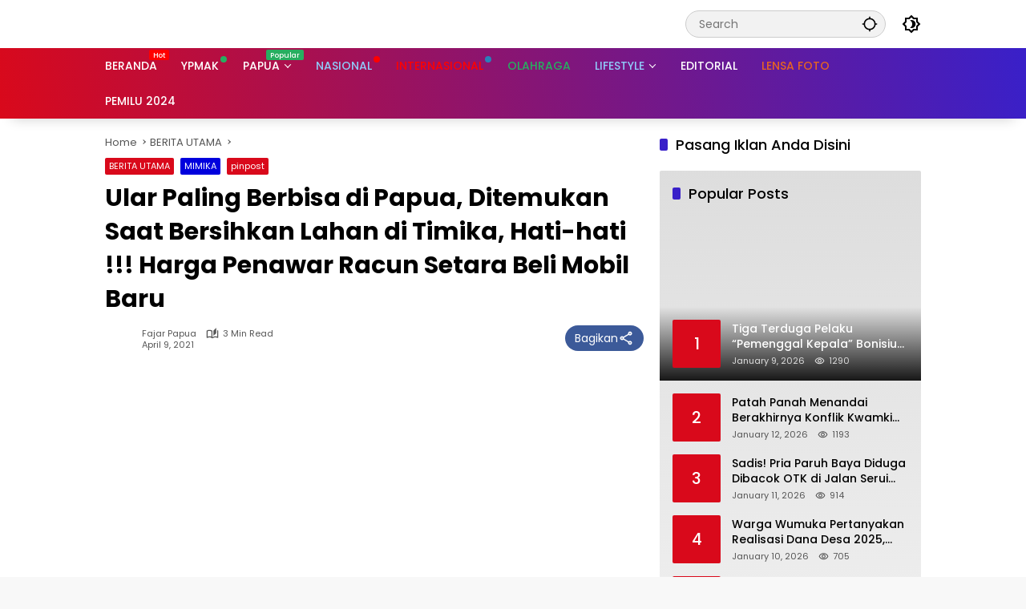

--- FILE ---
content_type: text/html; charset=UTF-8
request_url: https://fajarpapua.com/2021/04/09/ular-paling-berbisa-di-papua-ditemukan-saat-bersihkan-lahan-di-timika-hati-hati-harga-penawar-racun-setara-beli-mobil-baru/
body_size: 27363
content:
<!doctype html>
<html lang="en-US" itemscope itemtype="https://schema.org/BlogPosting">
<head><meta charset="UTF-8"><script>if(navigator.userAgent.match(/MSIE|Internet Explorer/i)||navigator.userAgent.match(/Trident\/7\..*?rv:11/i)){var href=document.location.href;if(!href.match(/[?&]nowprocket/)){if(href.indexOf("?")==-1){if(href.indexOf("#")==-1){document.location.href=href+"?nowprocket=1"}else{document.location.href=href.replace("#","?nowprocket=1#")}}else{if(href.indexOf("#")==-1){document.location.href=href+"&nowprocket=1"}else{document.location.href=href.replace("#","&nowprocket=1#")}}}}</script><script>(()=>{class RocketLazyLoadScripts{constructor(){this.v="2.0.3",this.userEvents=["keydown","keyup","mousedown","mouseup","mousemove","mouseover","mouseenter","mouseout","mouseleave","touchmove","touchstart","touchend","touchcancel","wheel","click","dblclick","input","visibilitychange"],this.attributeEvents=["onblur","onclick","oncontextmenu","ondblclick","onfocus","onmousedown","onmouseenter","onmouseleave","onmousemove","onmouseout","onmouseover","onmouseup","onmousewheel","onscroll","onsubmit"]}async t(){this.i(),this.o(),/iP(ad|hone)/.test(navigator.userAgent)&&this.h(),this.u(),this.l(this),this.m(),this.k(this),this.p(this),this._(),await Promise.all([this.R(),this.L()]),this.lastBreath=Date.now(),this.S(this),this.P(),this.D(),this.O(),this.M(),await this.C(this.delayedScripts.normal),await this.C(this.delayedScripts.defer),await this.C(this.delayedScripts.async),this.F("domReady"),await this.T(),await this.j(),await this.I(),this.F("windowLoad"),await this.A(),window.dispatchEvent(new Event("rocket-allScriptsLoaded")),this.everythingLoaded=!0,this.lastTouchEnd&&await new Promise((t=>setTimeout(t,500-Date.now()+this.lastTouchEnd))),this.H(),this.F("all"),this.U(),this.W()}i(){this.CSPIssue=sessionStorage.getItem("rocketCSPIssue"),document.addEventListener("securitypolicyviolation",(t=>{this.CSPIssue||"script-src-elem"!==t.violatedDirective||"data"!==t.blockedURI||(this.CSPIssue=!0,sessionStorage.setItem("rocketCSPIssue",!0))}),{isRocket:!0})}o(){window.addEventListener("pageshow",(t=>{this.persisted=t.persisted,this.realWindowLoadedFired=!0}),{isRocket:!0}),window.addEventListener("pagehide",(()=>{this.onFirstUserAction=null}),{isRocket:!0})}h(){let t;function e(e){t=e}window.addEventListener("touchstart",e,{isRocket:!0}),window.addEventListener("touchend",(function i(o){Math.abs(o.changedTouches[0].pageX-t.changedTouches[0].pageX)<10&&Math.abs(o.changedTouches[0].pageY-t.changedTouches[0].pageY)<10&&o.timeStamp-t.timeStamp<200&&(o.target.dispatchEvent(new PointerEvent("click",{target:o.target,bubbles:!0,cancelable:!0,detail:1})),event.preventDefault(),window.removeEventListener("touchstart",e,{isRocket:!0}),window.removeEventListener("touchend",i,{isRocket:!0}))}),{isRocket:!0})}q(t){this.userActionTriggered||("mousemove"!==t.type||this.firstMousemoveIgnored?"keyup"===t.type||"mouseover"===t.type||"mouseout"===t.type||(this.userActionTriggered=!0,this.onFirstUserAction&&this.onFirstUserAction()):this.firstMousemoveIgnored=!0),"click"===t.type&&t.preventDefault(),this.savedUserEvents.length>0&&(t.stopPropagation(),t.stopImmediatePropagation()),"touchstart"===this.lastEvent&&"touchend"===t.type&&(this.lastTouchEnd=Date.now()),"click"===t.type&&(this.lastTouchEnd=0),this.lastEvent=t.type,this.savedUserEvents.push(t)}u(){this.savedUserEvents=[],this.userEventHandler=this.q.bind(this),this.userEvents.forEach((t=>window.addEventListener(t,this.userEventHandler,{passive:!1,isRocket:!0})))}U(){this.userEvents.forEach((t=>window.removeEventListener(t,this.userEventHandler,{passive:!1,isRocket:!0}))),this.savedUserEvents.forEach((t=>{t.target.dispatchEvent(new window[t.constructor.name](t.type,t))}))}m(){this.eventsMutationObserver=new MutationObserver((t=>{const e="return false";for(const i of t){if("attributes"===i.type){const t=i.target.getAttribute(i.attributeName);t&&t!==e&&(i.target.setAttribute("data-rocket-"+i.attributeName,t),i.target["rocket"+i.attributeName]=new Function("event",t),i.target.setAttribute(i.attributeName,e))}"childList"===i.type&&i.addedNodes.forEach((t=>{if(t.nodeType===Node.ELEMENT_NODE)for(const i of t.attributes)this.attributeEvents.includes(i.name)&&i.value&&""!==i.value&&(t.setAttribute("data-rocket-"+i.name,i.value),t["rocket"+i.name]=new Function("event",i.value),t.setAttribute(i.name,e))}))}})),this.eventsMutationObserver.observe(document,{subtree:!0,childList:!0,attributeFilter:this.attributeEvents})}H(){this.eventsMutationObserver.disconnect(),this.attributeEvents.forEach((t=>{document.querySelectorAll("[data-rocket-"+t+"]").forEach((e=>{e.setAttribute(t,e.getAttribute("data-rocket-"+t)),e.removeAttribute("data-rocket-"+t)}))}))}k(t){Object.defineProperty(HTMLElement.prototype,"onclick",{get(){return this.rocketonclick||null},set(e){this.rocketonclick=e,this.setAttribute(t.everythingLoaded?"onclick":"data-rocket-onclick","this.rocketonclick(event)")}})}S(t){function e(e,i){let o=e[i];e[i]=null,Object.defineProperty(e,i,{get:()=>o,set(s){t.everythingLoaded?o=s:e["rocket"+i]=o=s}})}e(document,"onreadystatechange"),e(window,"onload"),e(window,"onpageshow");try{Object.defineProperty(document,"readyState",{get:()=>t.rocketReadyState,set(e){t.rocketReadyState=e},configurable:!0}),document.readyState="loading"}catch(t){console.log("WPRocket DJE readyState conflict, bypassing")}}l(t){this.originalAddEventListener=EventTarget.prototype.addEventListener,this.originalRemoveEventListener=EventTarget.prototype.removeEventListener,this.savedEventListeners=[],EventTarget.prototype.addEventListener=function(e,i,o){o&&o.isRocket||!t.B(e,this)&&!t.userEvents.includes(e)||t.B(e,this)&&!t.userActionTriggered||e.startsWith("rocket-")||t.everythingLoaded?t.originalAddEventListener.call(this,e,i,o):t.savedEventListeners.push({target:this,remove:!1,type:e,func:i,options:o})},EventTarget.prototype.removeEventListener=function(e,i,o){o&&o.isRocket||!t.B(e,this)&&!t.userEvents.includes(e)||t.B(e,this)&&!t.userActionTriggered||e.startsWith("rocket-")||t.everythingLoaded?t.originalRemoveEventListener.call(this,e,i,o):t.savedEventListeners.push({target:this,remove:!0,type:e,func:i,options:o})}}F(t){"all"===t&&(EventTarget.prototype.addEventListener=this.originalAddEventListener,EventTarget.prototype.removeEventListener=this.originalRemoveEventListener),this.savedEventListeners=this.savedEventListeners.filter((e=>{let i=e.type,o=e.target||window;return"domReady"===t&&"DOMContentLoaded"!==i&&"readystatechange"!==i||("windowLoad"===t&&"load"!==i&&"readystatechange"!==i&&"pageshow"!==i||(this.B(i,o)&&(i="rocket-"+i),e.remove?o.removeEventListener(i,e.func,e.options):o.addEventListener(i,e.func,e.options),!1))}))}p(t){let e;function i(e){return t.everythingLoaded?e:e.split(" ").map((t=>"load"===t||t.startsWith("load.")?"rocket-jquery-load":t)).join(" ")}function o(o){function s(e){const s=o.fn[e];o.fn[e]=o.fn.init.prototype[e]=function(){return this[0]===window&&t.userActionTriggered&&("string"==typeof arguments[0]||arguments[0]instanceof String?arguments[0]=i(arguments[0]):"object"==typeof arguments[0]&&Object.keys(arguments[0]).forEach((t=>{const e=arguments[0][t];delete arguments[0][t],arguments[0][i(t)]=e}))),s.apply(this,arguments),this}}if(o&&o.fn&&!t.allJQueries.includes(o)){const e={DOMContentLoaded:[],"rocket-DOMContentLoaded":[]};for(const t in e)document.addEventListener(t,(()=>{e[t].forEach((t=>t()))}),{isRocket:!0});o.fn.ready=o.fn.init.prototype.ready=function(i){function s(){parseInt(o.fn.jquery)>2?setTimeout((()=>i.bind(document)(o))):i.bind(document)(o)}return t.realDomReadyFired?!t.userActionTriggered||t.fauxDomReadyFired?s():e["rocket-DOMContentLoaded"].push(s):e.DOMContentLoaded.push(s),o([])},s("on"),s("one"),s("off"),t.allJQueries.push(o)}e=o}t.allJQueries=[],o(window.jQuery),Object.defineProperty(window,"jQuery",{get:()=>e,set(t){o(t)}})}P(){const t=new Map;document.write=document.writeln=function(e){const i=document.currentScript,o=document.createRange(),s=i.parentElement;let n=t.get(i);void 0===n&&(n=i.nextSibling,t.set(i,n));const c=document.createDocumentFragment();o.setStart(c,0),c.appendChild(o.createContextualFragment(e)),s.insertBefore(c,n)}}async R(){return new Promise((t=>{this.userActionTriggered?t():this.onFirstUserAction=t}))}async L(){return new Promise((t=>{document.addEventListener("DOMContentLoaded",(()=>{this.realDomReadyFired=!0,t()}),{isRocket:!0})}))}async I(){return this.realWindowLoadedFired?Promise.resolve():new Promise((t=>{window.addEventListener("load",t,{isRocket:!0})}))}M(){this.pendingScripts=[];this.scriptsMutationObserver=new MutationObserver((t=>{for(const e of t)e.addedNodes.forEach((t=>{"SCRIPT"!==t.tagName||t.noModule||t.isWPRocket||this.pendingScripts.push({script:t,promise:new Promise((e=>{const i=()=>{const i=this.pendingScripts.findIndex((e=>e.script===t));i>=0&&this.pendingScripts.splice(i,1),e()};t.addEventListener("load",i,{isRocket:!0}),t.addEventListener("error",i,{isRocket:!0}),setTimeout(i,1e3)}))})}))})),this.scriptsMutationObserver.observe(document,{childList:!0,subtree:!0})}async j(){await this.J(),this.pendingScripts.length?(await this.pendingScripts[0].promise,await this.j()):this.scriptsMutationObserver.disconnect()}D(){this.delayedScripts={normal:[],async:[],defer:[]},document.querySelectorAll("script[type$=rocketlazyloadscript]").forEach((t=>{t.hasAttribute("data-rocket-src")?t.hasAttribute("async")&&!1!==t.async?this.delayedScripts.async.push(t):t.hasAttribute("defer")&&!1!==t.defer||"module"===t.getAttribute("data-rocket-type")?this.delayedScripts.defer.push(t):this.delayedScripts.normal.push(t):this.delayedScripts.normal.push(t)}))}async _(){await this.L();let t=[];document.querySelectorAll("script[type$=rocketlazyloadscript][data-rocket-src]").forEach((e=>{let i=e.getAttribute("data-rocket-src");if(i&&!i.startsWith("data:")){i.startsWith("//")&&(i=location.protocol+i);try{const o=new URL(i).origin;o!==location.origin&&t.push({src:o,crossOrigin:e.crossOrigin||"module"===e.getAttribute("data-rocket-type")})}catch(t){}}})),t=[...new Map(t.map((t=>[JSON.stringify(t),t]))).values()],this.N(t,"preconnect")}async $(t){if(await this.G(),!0!==t.noModule||!("noModule"in HTMLScriptElement.prototype))return new Promise((e=>{let i;function o(){(i||t).setAttribute("data-rocket-status","executed"),e()}try{if(navigator.userAgent.includes("Firefox/")||""===navigator.vendor||this.CSPIssue)i=document.createElement("script"),[...t.attributes].forEach((t=>{let e=t.nodeName;"type"!==e&&("data-rocket-type"===e&&(e="type"),"data-rocket-src"===e&&(e="src"),i.setAttribute(e,t.nodeValue))})),t.text&&(i.text=t.text),t.nonce&&(i.nonce=t.nonce),i.hasAttribute("src")?(i.addEventListener("load",o,{isRocket:!0}),i.addEventListener("error",(()=>{i.setAttribute("data-rocket-status","failed-network"),e()}),{isRocket:!0}),setTimeout((()=>{i.isConnected||e()}),1)):(i.text=t.text,o()),i.isWPRocket=!0,t.parentNode.replaceChild(i,t);else{const i=t.getAttribute("data-rocket-type"),s=t.getAttribute("data-rocket-src");i?(t.type=i,t.removeAttribute("data-rocket-type")):t.removeAttribute("type"),t.addEventListener("load",o,{isRocket:!0}),t.addEventListener("error",(i=>{this.CSPIssue&&i.target.src.startsWith("data:")?(console.log("WPRocket: CSP fallback activated"),t.removeAttribute("src"),this.$(t).then(e)):(t.setAttribute("data-rocket-status","failed-network"),e())}),{isRocket:!0}),s?(t.fetchPriority="high",t.removeAttribute("data-rocket-src"),t.src=s):t.src="data:text/javascript;base64,"+window.btoa(unescape(encodeURIComponent(t.text)))}}catch(i){t.setAttribute("data-rocket-status","failed-transform"),e()}}));t.setAttribute("data-rocket-status","skipped")}async C(t){const e=t.shift();return e?(e.isConnected&&await this.$(e),this.C(t)):Promise.resolve()}O(){this.N([...this.delayedScripts.normal,...this.delayedScripts.defer,...this.delayedScripts.async],"preload")}N(t,e){this.trash=this.trash||[];let i=!0;var o=document.createDocumentFragment();t.forEach((t=>{const s=t.getAttribute&&t.getAttribute("data-rocket-src")||t.src;if(s&&!s.startsWith("data:")){const n=document.createElement("link");n.href=s,n.rel=e,"preconnect"!==e&&(n.as="script",n.fetchPriority=i?"high":"low"),t.getAttribute&&"module"===t.getAttribute("data-rocket-type")&&(n.crossOrigin=!0),t.crossOrigin&&(n.crossOrigin=t.crossOrigin),t.integrity&&(n.integrity=t.integrity),t.nonce&&(n.nonce=t.nonce),o.appendChild(n),this.trash.push(n),i=!1}})),document.head.appendChild(o)}W(){this.trash.forEach((t=>t.remove()))}async T(){try{document.readyState="interactive"}catch(t){}this.fauxDomReadyFired=!0;try{await this.G(),document.dispatchEvent(new Event("rocket-readystatechange")),await this.G(),document.rocketonreadystatechange&&document.rocketonreadystatechange(),await this.G(),document.dispatchEvent(new Event("rocket-DOMContentLoaded")),await this.G(),window.dispatchEvent(new Event("rocket-DOMContentLoaded"))}catch(t){console.error(t)}}async A(){try{document.readyState="complete"}catch(t){}try{await this.G(),document.dispatchEvent(new Event("rocket-readystatechange")),await this.G(),document.rocketonreadystatechange&&document.rocketonreadystatechange(),await this.G(),window.dispatchEvent(new Event("rocket-load")),await this.G(),window.rocketonload&&window.rocketonload(),await this.G(),this.allJQueries.forEach((t=>t(window).trigger("rocket-jquery-load"))),await this.G();const t=new Event("rocket-pageshow");t.persisted=this.persisted,window.dispatchEvent(t),await this.G(),window.rocketonpageshow&&window.rocketonpageshow({persisted:this.persisted})}catch(t){console.error(t)}}async G(){Date.now()-this.lastBreath>45&&(await this.J(),this.lastBreath=Date.now())}async J(){return document.hidden?new Promise((t=>setTimeout(t))):new Promise((t=>requestAnimationFrame(t)))}B(t,e){return e===document&&"readystatechange"===t||(e===document&&"DOMContentLoaded"===t||(e===window&&"DOMContentLoaded"===t||(e===window&&"load"===t||e===window&&"pageshow"===t)))}static run(){(new RocketLazyLoadScripts).t()}}RocketLazyLoadScripts.run()})();</script>
	
	<meta name="viewport" content="width=device-width, initial-scale=1">
	<link rel="profile" href="https://gmpg.org/xfn/11">

	<title>Ular Paling Berbisa di Papua, Ditemukan Saat Bersihkan Lahan di  Timika, Hati-hati !!! Harga Penawar Racun Setara Beli Mobil Baru &#8211; Fajar Papua</title>
<meta name='robots' content='max-image-preview:large' />

<link rel="alternate" title="oEmbed (JSON)" type="application/json+oembed" href="https://fajarpapua.com/wp-json/oembed/1.0/embed?url=https%3A%2F%2Ffajarpapua.com%2F2021%2F04%2F09%2Fular-paling-berbisa-di-papua-ditemukan-saat-bersihkan-lahan-di-timika-hati-hati-harga-penawar-racun-setara-beli-mobil-baru%2F" />
<link rel="alternate" title="oEmbed (XML)" type="text/xml+oembed" href="https://fajarpapua.com/wp-json/oembed/1.0/embed?url=https%3A%2F%2Ffajarpapua.com%2F2021%2F04%2F09%2Fular-paling-berbisa-di-papua-ditemukan-saat-bersihkan-lahan-di-timika-hati-hati-harga-penawar-racun-setara-beli-mobil-baru%2F&#038;format=xml" />
<style id='wp-img-auto-sizes-contain-inline-css'>
img:is([sizes=auto i],[sizes^="auto," i]){contain-intrinsic-size:3000px 1500px}
/*# sourceURL=wp-img-auto-sizes-contain-inline-css */
</style>
<style id='wp-block-library-inline-css'>
:root{--wp-block-synced-color:#7a00df;--wp-block-synced-color--rgb:122,0,223;--wp-bound-block-color:var(--wp-block-synced-color);--wp-editor-canvas-background:#ddd;--wp-admin-theme-color:#007cba;--wp-admin-theme-color--rgb:0,124,186;--wp-admin-theme-color-darker-10:#006ba1;--wp-admin-theme-color-darker-10--rgb:0,107,160.5;--wp-admin-theme-color-darker-20:#005a87;--wp-admin-theme-color-darker-20--rgb:0,90,135;--wp-admin-border-width-focus:2px}@media (min-resolution:192dpi){:root{--wp-admin-border-width-focus:1.5px}}.wp-element-button{cursor:pointer}:root .has-very-light-gray-background-color{background-color:#eee}:root .has-very-dark-gray-background-color{background-color:#313131}:root .has-very-light-gray-color{color:#eee}:root .has-very-dark-gray-color{color:#313131}:root .has-vivid-green-cyan-to-vivid-cyan-blue-gradient-background{background:linear-gradient(135deg,#00d084,#0693e3)}:root .has-purple-crush-gradient-background{background:linear-gradient(135deg,#34e2e4,#4721fb 50%,#ab1dfe)}:root .has-hazy-dawn-gradient-background{background:linear-gradient(135deg,#faaca8,#dad0ec)}:root .has-subdued-olive-gradient-background{background:linear-gradient(135deg,#fafae1,#67a671)}:root .has-atomic-cream-gradient-background{background:linear-gradient(135deg,#fdd79a,#004a59)}:root .has-nightshade-gradient-background{background:linear-gradient(135deg,#330968,#31cdcf)}:root .has-midnight-gradient-background{background:linear-gradient(135deg,#020381,#2874fc)}:root{--wp--preset--font-size--normal:16px;--wp--preset--font-size--huge:42px}.has-regular-font-size{font-size:1em}.has-larger-font-size{font-size:2.625em}.has-normal-font-size{font-size:var(--wp--preset--font-size--normal)}.has-huge-font-size{font-size:var(--wp--preset--font-size--huge)}.has-text-align-center{text-align:center}.has-text-align-left{text-align:left}.has-text-align-right{text-align:right}.has-fit-text{white-space:nowrap!important}#end-resizable-editor-section{display:none}.aligncenter{clear:both}.items-justified-left{justify-content:flex-start}.items-justified-center{justify-content:center}.items-justified-right{justify-content:flex-end}.items-justified-space-between{justify-content:space-between}.screen-reader-text{border:0;clip-path:inset(50%);height:1px;margin:-1px;overflow:hidden;padding:0;position:absolute;width:1px;word-wrap:normal!important}.screen-reader-text:focus{background-color:#ddd;clip-path:none;color:#444;display:block;font-size:1em;height:auto;left:5px;line-height:normal;padding:15px 23px 14px;text-decoration:none;top:5px;width:auto;z-index:100000}html :where(.has-border-color){border-style:solid}html :where([style*=border-top-color]){border-top-style:solid}html :where([style*=border-right-color]){border-right-style:solid}html :where([style*=border-bottom-color]){border-bottom-style:solid}html :where([style*=border-left-color]){border-left-style:solid}html :where([style*=border-width]){border-style:solid}html :where([style*=border-top-width]){border-top-style:solid}html :where([style*=border-right-width]){border-right-style:solid}html :where([style*=border-bottom-width]){border-bottom-style:solid}html :where([style*=border-left-width]){border-left-style:solid}html :where(img[class*=wp-image-]){height:auto;max-width:100%}:where(figure){margin:0 0 1em}html :where(.is-position-sticky){--wp-admin--admin-bar--position-offset:var(--wp-admin--admin-bar--height,0px)}@media screen and (max-width:600px){html :where(.is-position-sticky){--wp-admin--admin-bar--position-offset:0px}}

/*# sourceURL=wp-block-library-inline-css */
</style><style id='wp-block-paragraph-inline-css'>
.is-small-text{font-size:.875em}.is-regular-text{font-size:1em}.is-large-text{font-size:2.25em}.is-larger-text{font-size:3em}.has-drop-cap:not(:focus):first-letter{float:left;font-size:8.4em;font-style:normal;font-weight:100;line-height:.68;margin:.05em .1em 0 0;text-transform:uppercase}body.rtl .has-drop-cap:not(:focus):first-letter{float:none;margin-left:.1em}p.has-drop-cap.has-background{overflow:hidden}:root :where(p.has-background){padding:1.25em 2.375em}:where(p.has-text-color:not(.has-link-color)) a{color:inherit}p.has-text-align-left[style*="writing-mode:vertical-lr"],p.has-text-align-right[style*="writing-mode:vertical-rl"]{rotate:180deg}
/*# sourceURL=https://fajarpapua.com/wp-includes/blocks/paragraph/style.min.css */
</style>
<style id='global-styles-inline-css'>
:root{--wp--preset--aspect-ratio--square: 1;--wp--preset--aspect-ratio--4-3: 4/3;--wp--preset--aspect-ratio--3-4: 3/4;--wp--preset--aspect-ratio--3-2: 3/2;--wp--preset--aspect-ratio--2-3: 2/3;--wp--preset--aspect-ratio--16-9: 16/9;--wp--preset--aspect-ratio--9-16: 9/16;--wp--preset--color--black: #000000;--wp--preset--color--cyan-bluish-gray: #abb8c3;--wp--preset--color--white: #ffffff;--wp--preset--color--pale-pink: #f78da7;--wp--preset--color--vivid-red: #cf2e2e;--wp--preset--color--luminous-vivid-orange: #ff6900;--wp--preset--color--luminous-vivid-amber: #fcb900;--wp--preset--color--light-green-cyan: #7bdcb5;--wp--preset--color--vivid-green-cyan: #00d084;--wp--preset--color--pale-cyan-blue: #8ed1fc;--wp--preset--color--vivid-cyan-blue: #0693e3;--wp--preset--color--vivid-purple: #9b51e0;--wp--preset--gradient--vivid-cyan-blue-to-vivid-purple: linear-gradient(135deg,rgb(6,147,227) 0%,rgb(155,81,224) 100%);--wp--preset--gradient--light-green-cyan-to-vivid-green-cyan: linear-gradient(135deg,rgb(122,220,180) 0%,rgb(0,208,130) 100%);--wp--preset--gradient--luminous-vivid-amber-to-luminous-vivid-orange: linear-gradient(135deg,rgb(252,185,0) 0%,rgb(255,105,0) 100%);--wp--preset--gradient--luminous-vivid-orange-to-vivid-red: linear-gradient(135deg,rgb(255,105,0) 0%,rgb(207,46,46) 100%);--wp--preset--gradient--very-light-gray-to-cyan-bluish-gray: linear-gradient(135deg,rgb(238,238,238) 0%,rgb(169,184,195) 100%);--wp--preset--gradient--cool-to-warm-spectrum: linear-gradient(135deg,rgb(74,234,220) 0%,rgb(151,120,209) 20%,rgb(207,42,186) 40%,rgb(238,44,130) 60%,rgb(251,105,98) 80%,rgb(254,248,76) 100%);--wp--preset--gradient--blush-light-purple: linear-gradient(135deg,rgb(255,206,236) 0%,rgb(152,150,240) 100%);--wp--preset--gradient--blush-bordeaux: linear-gradient(135deg,rgb(254,205,165) 0%,rgb(254,45,45) 50%,rgb(107,0,62) 100%);--wp--preset--gradient--luminous-dusk: linear-gradient(135deg,rgb(255,203,112) 0%,rgb(199,81,192) 50%,rgb(65,88,208) 100%);--wp--preset--gradient--pale-ocean: linear-gradient(135deg,rgb(255,245,203) 0%,rgb(182,227,212) 50%,rgb(51,167,181) 100%);--wp--preset--gradient--electric-grass: linear-gradient(135deg,rgb(202,248,128) 0%,rgb(113,206,126) 100%);--wp--preset--gradient--midnight: linear-gradient(135deg,rgb(2,3,129) 0%,rgb(40,116,252) 100%);--wp--preset--font-size--small: 13px;--wp--preset--font-size--medium: 20px;--wp--preset--font-size--large: 36px;--wp--preset--font-size--x-large: 42px;--wp--preset--spacing--20: 0.44rem;--wp--preset--spacing--30: 0.67rem;--wp--preset--spacing--40: 1rem;--wp--preset--spacing--50: 1.5rem;--wp--preset--spacing--60: 2.25rem;--wp--preset--spacing--70: 3.38rem;--wp--preset--spacing--80: 5.06rem;--wp--preset--shadow--natural: 6px 6px 9px rgba(0, 0, 0, 0.2);--wp--preset--shadow--deep: 12px 12px 50px rgba(0, 0, 0, 0.4);--wp--preset--shadow--sharp: 6px 6px 0px rgba(0, 0, 0, 0.2);--wp--preset--shadow--outlined: 6px 6px 0px -3px rgb(255, 255, 255), 6px 6px rgb(0, 0, 0);--wp--preset--shadow--crisp: 6px 6px 0px rgb(0, 0, 0);}:where(.is-layout-flex){gap: 0.5em;}:where(.is-layout-grid){gap: 0.5em;}body .is-layout-flex{display: flex;}.is-layout-flex{flex-wrap: wrap;align-items: center;}.is-layout-flex > :is(*, div){margin: 0;}body .is-layout-grid{display: grid;}.is-layout-grid > :is(*, div){margin: 0;}:where(.wp-block-columns.is-layout-flex){gap: 2em;}:where(.wp-block-columns.is-layout-grid){gap: 2em;}:where(.wp-block-post-template.is-layout-flex){gap: 1.25em;}:where(.wp-block-post-template.is-layout-grid){gap: 1.25em;}.has-black-color{color: var(--wp--preset--color--black) !important;}.has-cyan-bluish-gray-color{color: var(--wp--preset--color--cyan-bluish-gray) !important;}.has-white-color{color: var(--wp--preset--color--white) !important;}.has-pale-pink-color{color: var(--wp--preset--color--pale-pink) !important;}.has-vivid-red-color{color: var(--wp--preset--color--vivid-red) !important;}.has-luminous-vivid-orange-color{color: var(--wp--preset--color--luminous-vivid-orange) !important;}.has-luminous-vivid-amber-color{color: var(--wp--preset--color--luminous-vivid-amber) !important;}.has-light-green-cyan-color{color: var(--wp--preset--color--light-green-cyan) !important;}.has-vivid-green-cyan-color{color: var(--wp--preset--color--vivid-green-cyan) !important;}.has-pale-cyan-blue-color{color: var(--wp--preset--color--pale-cyan-blue) !important;}.has-vivid-cyan-blue-color{color: var(--wp--preset--color--vivid-cyan-blue) !important;}.has-vivid-purple-color{color: var(--wp--preset--color--vivid-purple) !important;}.has-black-background-color{background-color: var(--wp--preset--color--black) !important;}.has-cyan-bluish-gray-background-color{background-color: var(--wp--preset--color--cyan-bluish-gray) !important;}.has-white-background-color{background-color: var(--wp--preset--color--white) !important;}.has-pale-pink-background-color{background-color: var(--wp--preset--color--pale-pink) !important;}.has-vivid-red-background-color{background-color: var(--wp--preset--color--vivid-red) !important;}.has-luminous-vivid-orange-background-color{background-color: var(--wp--preset--color--luminous-vivid-orange) !important;}.has-luminous-vivid-amber-background-color{background-color: var(--wp--preset--color--luminous-vivid-amber) !important;}.has-light-green-cyan-background-color{background-color: var(--wp--preset--color--light-green-cyan) !important;}.has-vivid-green-cyan-background-color{background-color: var(--wp--preset--color--vivid-green-cyan) !important;}.has-pale-cyan-blue-background-color{background-color: var(--wp--preset--color--pale-cyan-blue) !important;}.has-vivid-cyan-blue-background-color{background-color: var(--wp--preset--color--vivid-cyan-blue) !important;}.has-vivid-purple-background-color{background-color: var(--wp--preset--color--vivid-purple) !important;}.has-black-border-color{border-color: var(--wp--preset--color--black) !important;}.has-cyan-bluish-gray-border-color{border-color: var(--wp--preset--color--cyan-bluish-gray) !important;}.has-white-border-color{border-color: var(--wp--preset--color--white) !important;}.has-pale-pink-border-color{border-color: var(--wp--preset--color--pale-pink) !important;}.has-vivid-red-border-color{border-color: var(--wp--preset--color--vivid-red) !important;}.has-luminous-vivid-orange-border-color{border-color: var(--wp--preset--color--luminous-vivid-orange) !important;}.has-luminous-vivid-amber-border-color{border-color: var(--wp--preset--color--luminous-vivid-amber) !important;}.has-light-green-cyan-border-color{border-color: var(--wp--preset--color--light-green-cyan) !important;}.has-vivid-green-cyan-border-color{border-color: var(--wp--preset--color--vivid-green-cyan) !important;}.has-pale-cyan-blue-border-color{border-color: var(--wp--preset--color--pale-cyan-blue) !important;}.has-vivid-cyan-blue-border-color{border-color: var(--wp--preset--color--vivid-cyan-blue) !important;}.has-vivid-purple-border-color{border-color: var(--wp--preset--color--vivid-purple) !important;}.has-vivid-cyan-blue-to-vivid-purple-gradient-background{background: var(--wp--preset--gradient--vivid-cyan-blue-to-vivid-purple) !important;}.has-light-green-cyan-to-vivid-green-cyan-gradient-background{background: var(--wp--preset--gradient--light-green-cyan-to-vivid-green-cyan) !important;}.has-luminous-vivid-amber-to-luminous-vivid-orange-gradient-background{background: var(--wp--preset--gradient--luminous-vivid-amber-to-luminous-vivid-orange) !important;}.has-luminous-vivid-orange-to-vivid-red-gradient-background{background: var(--wp--preset--gradient--luminous-vivid-orange-to-vivid-red) !important;}.has-very-light-gray-to-cyan-bluish-gray-gradient-background{background: var(--wp--preset--gradient--very-light-gray-to-cyan-bluish-gray) !important;}.has-cool-to-warm-spectrum-gradient-background{background: var(--wp--preset--gradient--cool-to-warm-spectrum) !important;}.has-blush-light-purple-gradient-background{background: var(--wp--preset--gradient--blush-light-purple) !important;}.has-blush-bordeaux-gradient-background{background: var(--wp--preset--gradient--blush-bordeaux) !important;}.has-luminous-dusk-gradient-background{background: var(--wp--preset--gradient--luminous-dusk) !important;}.has-pale-ocean-gradient-background{background: var(--wp--preset--gradient--pale-ocean) !important;}.has-electric-grass-gradient-background{background: var(--wp--preset--gradient--electric-grass) !important;}.has-midnight-gradient-background{background: var(--wp--preset--gradient--midnight) !important;}.has-small-font-size{font-size: var(--wp--preset--font-size--small) !important;}.has-medium-font-size{font-size: var(--wp--preset--font-size--medium) !important;}.has-large-font-size{font-size: var(--wp--preset--font-size--large) !important;}.has-x-large-font-size{font-size: var(--wp--preset--font-size--x-large) !important;}
/*# sourceURL=global-styles-inline-css */
</style>

<style id='classic-theme-styles-inline-css'>
/*! This file is auto-generated */
.wp-block-button__link{color:#fff;background-color:#32373c;border-radius:9999px;box-shadow:none;text-decoration:none;padding:calc(.667em + 2px) calc(1.333em + 2px);font-size:1.125em}.wp-block-file__button{background:#32373c;color:#fff;text-decoration:none}
/*# sourceURL=/wp-includes/css/classic-themes.min.css */
</style>
<link data-minify="1" rel='stylesheet' id='wpmedia-fonts-css' href='https://fajarpapua.com/wp-content/cache/min/1/wp-content/fonts/962ebf138c6cda2336121837d31cc075.css?ver=1767240834' media='all' />
<link data-minify="1" rel='stylesheet' id='wpmedia-style-css' href='https://fajarpapua.com/wp-content/cache/min/1/wp-content/themes/wpmedia/style.css?ver=1767240834' media='all' />
<style id='wpmedia-style-inline-css'>
h1,h2,h3,h4,h5,h6,.reltitle,.site-title,.gmr-mainmenu ul > li > a,.gmr-secondmenu-dropdown ul > li > a,.gmr-sidemenu ul li a,.gmr-sidemenu .side-textsocial,.heading-text,.gmr-mobilemenu ul li a,#navigationamp ul li a{font-family:Poppins;font-weight:500;}h1 strong,h2 strong,h3 strong,h4 strong,h5 strong,h6 strong{font-weight:700;}.entry-content-single{font-size:16px;}body{font-family:Poppins;--font-reguler:400;--font-bold:700;--background-color:#f8f8f8;--main-color:#000000;--widget-title:#000000;--link-color-body:#000000;--hoverlink-color-body:#d9091b;--border-color:#cccccc;--button-bgcolor:#3920c9;--button-color:#ffffff;--header-bgcolor:#ffffff;--topnav-color:#000000;--topnav-link-color:#000000;--topnav-linkhover-color:#d9091b;--mainmenu-color:#ffffff;--mainmenu-hovercolor:#f1c40f;--content-bgcolor:#ffffff;--content-greycolor:#555555;--greybody-bgcolor:#eeeeee;--footer-bgcolor:#ffffff;--footer-color:#666666;--footer-linkcolor:#212121;--footer-hover-linkcolor:#d80618;}body,body.dark-theme{--scheme-color:#d9091b;--secondscheme-color:#3920c9;}/* Generate Using Cache */
/*# sourceURL=wpmedia-style-inline-css */
</style>
<style id='rocket-lazyload-inline-css'>
.rll-youtube-player{position:relative;padding-bottom:56.23%;height:0;overflow:hidden;max-width:100%;}.rll-youtube-player:focus-within{outline: 2px solid currentColor;outline-offset: 5px;}.rll-youtube-player iframe{position:absolute;top:0;left:0;width:100%;height:100%;z-index:100;background:0 0}.rll-youtube-player img{bottom:0;display:block;left:0;margin:auto;max-width:100%;width:100%;position:absolute;right:0;top:0;border:none;height:auto;-webkit-transition:.4s all;-moz-transition:.4s all;transition:.4s all}.rll-youtube-player img:hover{-webkit-filter:brightness(75%)}.rll-youtube-player .play{height:100%;width:100%;left:0;top:0;position:absolute;background:var(--wpr-bg-a36534e6-de98-4e1e-8ff6-3717b8e6d079) no-repeat center;background-color: transparent !important;cursor:pointer;border:none;}.wp-embed-responsive .wp-has-aspect-ratio .rll-youtube-player{position:absolute;padding-bottom:0;width:100%;height:100%;top:0;bottom:0;left:0;right:0}
/*# sourceURL=rocket-lazyload-inline-css */
</style>

<!-- OG: 3.3.7 -->
<meta property="og:image" content="https://fajarpapua.com/wp-content/uploads/2021/04/20210408_221722-rotated.jpg"><meta property="og:image:secure_url" content="https://fajarpapua.com/wp-content/uploads/2021/04/20210408_221722-rotated.jpg"><meta property="og:image:width" content="904"><meta property="og:image:height" content="621"><meta property="og:image:alt" content="Death adder, ular paling berbisa di Papua yang ditemukan Erick."><meta property="og:image:type" content="image/jpeg"><meta property="og:description" content="Timika, fajarpapua.com - Namanya death adder. Menurut pakar gigitan ular dan toksikologi Dr. dr. Tri Maharani, M.Si SP.EM, ular paling berbisa jenis ini terdapat di wilayah Papua dan Maluku. Orang sering menyebutnya ular paling berbisa Papua. Bahkan dalam search google dengan keyword selain kata &quot;daun bungkus Papua&quot;, ular paling berbisa di Papua death adder juga..."><meta property="og:type" content="article"><meta property="og:locale" content="en_US"><meta property="og:site_name" content="Fajar Papua"><meta property="og:title" content="Ular Paling Berbisa di Papua, Ditemukan Saat Bersihkan Lahan di Timika, Hati-hati !!! Harga Penawar Racun Setara Beli Mobil Baru"><meta property="og:url" content="https://fajarpapua.com/2021/04/09/ular-paling-berbisa-di-papua-ditemukan-saat-bersihkan-lahan-di-timika-hati-hati-harga-penawar-racun-setara-beli-mobil-baru/"><meta property="og:updated_time" content="2021-04-08T22:26:59+09:00">
<meta property="article:tag" content="Daun Bungkus Papua"><meta property="article:tag" content="Ular paling berbisa di Papua"><meta property="article:published_time" content="2021-04-08T21:30:00+00:00"><meta property="article:modified_time" content="2021-04-08T13:26:59+00:00"><meta property="article:section" content="BERITA UTAMA"><meta property="article:section" content="MIMIKA"><meta property="article:section" content="pinpost"><meta property="article:author:first_name" content="fajar"><meta property="article:author:last_name" content="Papua"><meta property="article:author:username" content="fajar Papua">
<meta property="twitter:partner" content="ogwp"><meta property="twitter:card" content="summary_large_image"><meta property="twitter:image" content="https://fajarpapua.com/wp-content/uploads/2021/04/20210408_221722-rotated.jpg"><meta property="twitter:image:alt" content="Death adder, ular paling berbisa di Papua yang ditemukan Erick."><meta property="twitter:title" content="Ular Paling Berbisa di Papua, Ditemukan Saat Bersihkan Lahan di Timika, Hati-hati !!! Harga Penawar Racun Setara Beli Mobil Baru"><meta property="twitter:description" content="Timika, fajarpapua.com - Namanya death adder. Menurut pakar gigitan ular dan toksikologi Dr. dr. Tri Maharani, M.Si SP.EM, ular paling berbisa jenis ini terdapat di wilayah Papua dan Maluku. Orang..."><meta property="twitter:url" content="https://fajarpapua.com/2021/04/09/ular-paling-berbisa-di-papua-ditemukan-saat-bersihkan-lahan-di-timika-hati-hati-harga-penawar-racun-setara-beli-mobil-baru/"><meta property="twitter:label1" content="Reading time"><meta property="twitter:data1" content="Less than a minute">
<meta itemprop="image" content="https://fajarpapua.com/wp-content/uploads/2021/04/20210408_221722-rotated.jpg"><meta itemprop="name" content="Ular Paling Berbisa di Papua, Ditemukan Saat Bersihkan Lahan di Timika, Hati-hati !!! Harga Penawar Racun Setara Beli Mobil Baru"><meta itemprop="description" content="Timika, fajarpapua.com - Namanya death adder. Menurut pakar gigitan ular dan toksikologi Dr. dr. Tri Maharani, M.Si SP.EM, ular paling berbisa jenis ini terdapat di wilayah Papua dan Maluku. Orang sering menyebutnya ular paling berbisa Papua. Bahkan dalam search google dengan keyword selain kata &quot;daun bungkus Papua&quot;, ular paling berbisa di Papua death adder juga..."><meta itemprop="datePublished" content="2021-04-08"><meta itemprop="dateModified" content="2021-04-08T13:26:59+00:00">
<meta property="profile:first_name" content="fajar"><meta property="profile:last_name" content="Papua"><meta property="profile:username" content="fajar Papua">
<!-- /OG -->

<link rel="https://api.w.org/" href="https://fajarpapua.com/wp-json/" /><link rel="alternate" title="JSON" type="application/json" href="https://fajarpapua.com/wp-json/wp/v2/posts/10879" /><link rel="canonical" href="https://fajarpapua.com/2021/04/09/ular-paling-berbisa-di-papua-ditemukan-saat-bersihkan-lahan-di-timika-hati-hati-harga-penawar-racun-setara-beli-mobil-baru/" />
  <script type="rocketlazyloadscript" data-minify="1" data-rocket-src="https://fajarpapua.com/wp-content/cache/min/1/sdks/web/v16/OneSignalSDK.page.js?ver=1767240835" defer></script>
  <script type="rocketlazyloadscript">
          window.OneSignalDeferred = window.OneSignalDeferred || [];
          OneSignalDeferred.push(async function(OneSignal) {
            await OneSignal.init({
              appId: "28f637e5-052e-45f3-933f-ac3d45dc4dd0",
              serviceWorkerOverrideForTypical: true,
              path: "https://fajarpapua.com/wp-content/plugins/onesignal-free-web-push-notifications/sdk_files/",
              serviceWorkerParam: { scope: "/wp-content/plugins/onesignal-free-web-push-notifications/sdk_files/push/onesignal/" },
              serviceWorkerPath: "OneSignalSDKWorker.js",
            });
          });

          // Unregister the legacy OneSignal service worker to prevent scope conflicts
          navigator.serviceWorker.getRegistrations().then((registrations) => {
            // Iterate through all registered service workers
            registrations.forEach((registration) => {
              // Check the script URL to identify the specific service worker
              if (registration.active && registration.active.scriptURL.includes('OneSignalSDKWorker.js.php')) {
                // Unregister the service worker
                registration.unregister().then((success) => {
                  if (success) {
                    console.log('OneSignalSW: Successfully unregistered:', registration.active.scriptURL);
                  } else {
                    console.log('OneSignalSW: Failed to unregister:', registration.active.scriptURL);
                  }
                });
              }
            });
          }).catch((error) => {
            console.error('Error fetching service worker registrations:', error);
          });
        </script>

				<!-- Facebook Pixel -->
				<script type="rocketlazyloadscript">
				!function(f,b,e,v,n,t,s){if(f.fbq)return;n=f.fbq=function(){n.callMethod?
				n.callMethod.apply(n,arguments):n.queue.push(arguments)};if(!f._fbq)f._fbq=n;
				n.push=n;n.loaded=!0;n.version='2.0';n.queue=[];t=b.createElement(e);t.async=!0;
				t.src=v;s=b.getElementsByTagName(e)[0];s.parentNode.insertBefore(t,s)}(window,
				document,'script','https://connect.facebook.net/en_US/fbevents.js');

				fbq('init', '1016238122292643');
				fbq('track', "PageView");</script>
				<noscript><img height="1" width="1" style="display:none"
				src="https://www.facebook.com/tr?id=1016238122292643&ev=PageView&noscript=1"
				/></noscript><link rel="icon" href="https://fajarpapua.com/wp-content/uploads/2020/07/cropped-logo-fajar-papua-46x46.png" sizes="32x32" />
<link rel="icon" href="https://fajarpapua.com/wp-content/uploads/2020/07/cropped-logo-fajar-papua.png" sizes="192x192" />
<link rel="apple-touch-icon" href="https://fajarpapua.com/wp-content/uploads/2020/07/cropped-logo-fajar-papua.png" />
<meta name="msapplication-TileImage" content="https://fajarpapua.com/wp-content/uploads/2020/07/cropped-logo-fajar-papua.png" />
		<style id="wp-custom-css">
			.gmr-in-popup {max-width: 350px !important;}

.gmr-iconnotif {
    display: none !important;
}

/* Memberikan jarak antara artikel dan komentar */
.single-post .entry-content {
    margin-bottom: 30px; /* Memberikan ruang di bawah artikel */
}

/* Memastikan banner atau elemen lain tidak menutupi komentar */
.banner, .some-other-element {
    position: relative;
    z-index: 10; /* Pastikan elemen lain tidak mengganggu posisi komentar */
}

.comments-area {
    margin-top: 20px; /* Memberikan jarak yang cukup antara artikel dan komentar */
    position: relative;
    z-index: 5; /* Pastikan komentar berada di atas elemen lain jika ada */
}

#share-modal {
  display: inline-flex !important;
  align-items: center;
  gap: 6px;
  background-color: #3c5a99 !important; /* atau warna lama */
  padding: 6px 12px !important;
  border-radius: 20px !important;
  width: auto !important;
  height: auto !important;
  justify-content: center;
  cursor: pointer;
}

#share-modal .share-label {
  font-size: 14px;
  color: white;
  white-space: nowrap;
  display: inline-block;
  line-height: 1;
}
		</style>
		<noscript><style id="rocket-lazyload-nojs-css">.rll-youtube-player, [data-lazy-src]{display:none !important;}</style></noscript><style id='wpmedia-popular-1-inline-css'>
#wpmedia-popular-1 {padding: 16px;background:linear-gradient(1deg,var(--widget-color1, #efefef) 0%, var(--widget-color2, #dddddd) 100%);}#wpmedia-popular-1 .big-thumb {margin: 0 -16px;border-radius: 0 !important;}
/*# sourceURL=wpmedia-popular-1-inline-css */
</style>
<style id="wpr-lazyload-bg-container"></style><style id="wpr-lazyload-bg-exclusion"></style>
<noscript>
<style id="wpr-lazyload-bg-nostyle">.rll-youtube-player .play{--wpr-bg-a36534e6-de98-4e1e-8ff6-3717b8e6d079: url('https://fajarpapua.com/wp-content/plugins/wp-rocket/assets/img/youtube.png');}</style>
</noscript>
<script type="application/javascript">const rocket_pairs = [{"selector":".rll-youtube-player .play","style":".rll-youtube-player .play{--wpr-bg-a36534e6-de98-4e1e-8ff6-3717b8e6d079: url('https:\/\/fajarpapua.com\/wp-content\/plugins\/wp-rocket\/assets\/img\/youtube.png');}","hash":"a36534e6-de98-4e1e-8ff6-3717b8e6d079","url":"https:\/\/fajarpapua.com\/wp-content\/plugins\/wp-rocket\/assets\/img\/youtube.png"}]; const rocket_excluded_pairs = [];</script><meta name="generator" content="WP Rocket 3.19.0.1" data-wpr-features="wpr_lazyload_css_bg_img wpr_delay_js wpr_defer_js wpr_minify_js wpr_lazyload_images wpr_lazyload_iframes wpr_image_dimensions wpr_minify_css wpr_preload_links wpr_host_fonts_locally wpr_desktop" /></head>

<body data-rsssl=1 class="wp-singular post-template-default single single-post postid-10879 single-format-standard wp-custom-logo wp-embed-responsive wp-theme-wpmedia idtheme kentooz">
	<a class="skip-link screen-reader-text" href="#primary">Skip to content</a>
		<div data-rocket-location-hash="54257ff4dc2eb7aae68fa23eb5f11e06" id="page" class="site">
		<div data-rocket-location-hash="6186c3c06c5d2cb243d68acb04856001" id="topnavwrap" class="gmr-topnavwrap clearfix">
			<div data-rocket-location-hash="40f22408a88335a0945fffe944caafc3" class="container">
				<header id="masthead" class="list-flex site-header">
					<div class="row-flex gmr-navleft">
						<div class="site-branding">
							<div class="gmr-logo"><a class="custom-logo-link" href="https://fajarpapua.com/" title="Fajar Papua" rel="home"><img class="custom-logo" src="data:image/svg+xml,%3Csvg%20xmlns='http://www.w3.org/2000/svg'%20viewBox='0%200%20408%2063'%3E%3C/svg%3E" width="408" height="63" alt="Fajar Papua" data-lazy-src="https://fajarpapua.com/wp-content/uploads/2023/10/cropped-logo2-6.png" /><noscript><img class="custom-logo" src="https://fajarpapua.com/wp-content/uploads/2023/10/cropped-logo2-6.png" width="408" height="63" alt="Fajar Papua" loading="lazy" /></noscript></a></div>						</div><!-- .site-branding -->
					</div>

					<div class="row-flex gmr-navright">
						<span class="gmr-top-date" data-lang="en-US"></span><div class="gmr-search desktop-only">
				<form method="get" class="gmr-searchform searchform" action="https://fajarpapua.com/">
					<input type="text" name="s" id="s" placeholder="Search" />
					<input type="hidden" name="post_type[]" value="post" />
					<button type="submit" role="button" class="gmr-search-submit gmr-search-icon" aria-label="Submit">
						<svg xmlns="http://www.w3.org/2000/svg" height="24px" viewBox="0 0 24 24" width="24px" fill="currentColor"><path d="M0 0h24v24H0V0z" fill="none"/><path d="M20.94 11c-.46-4.17-3.77-7.48-7.94-7.94V1h-2v2.06C6.83 3.52 3.52 6.83 3.06 11H1v2h2.06c.46 4.17 3.77 7.48 7.94 7.94V23h2v-2.06c4.17-.46 7.48-3.77 7.94-7.94H23v-2h-2.06zM12 19c-3.87 0-7-3.13-7-7s3.13-7 7-7 7 3.13 7 7-3.13 7-7 7z"/></svg>
					</button>
				</form>
			</div><button role="button" class="darkmode-button topnav-button" aria-label="Dark Mode"><svg xmlns="http://www.w3.org/2000/svg" height="24px" viewBox="0 0 24 24" width="24px" fill="currentColor"><path d="M0 0h24v24H0V0z" fill="none"/><path d="M20 8.69V4h-4.69L12 .69 8.69 4H4v4.69L.69 12 4 15.31V20h4.69L12 23.31 15.31 20H20v-4.69L23.31 12 20 8.69zm-2 5.79V18h-3.52L12 20.48 9.52 18H6v-3.52L3.52 12 6 9.52V6h3.52L12 3.52 14.48 6H18v3.52L20.48 12 18 14.48zM12.29 7c-.74 0-1.45.17-2.08.46 1.72.79 2.92 2.53 2.92 4.54s-1.2 3.75-2.92 4.54c.63.29 1.34.46 2.08.46 2.76 0 5-2.24 5-5s-2.24-5-5-5z"/></svg></button><button id="gmr-responsive-menu" role="button" class="mobile-only" aria-label="Menus" data-target="#gmr-sidemenu-id" data-toggle="onoffcanvas" aria-expanded="false" rel="nofollow"><svg xmlns="http://www.w3.org/2000/svg" width="24" height="24" viewBox="0 0 24 24"><path fill="currentColor" d="m19.31 18.9l3.08 3.1L21 23.39l-3.12-3.07c-.69.43-1.51.68-2.38.68c-2.5 0-4.5-2-4.5-4.5s2-4.5 4.5-4.5s4.5 2 4.5 4.5c0 .88-.25 1.71-.69 2.4m-3.81.1a2.5 2.5 0 0 0 0-5a2.5 2.5 0 0 0 0 5M21 4v2H3V4h18M3 16v-2h6v2H3m0-5V9h18v2h-2.03c-1.01-.63-2.2-1-3.47-1s-2.46.37-3.47 1H3Z"/></svg></button>					</div>
				</header>
			</div><!-- .container -->
			<nav id="main-nav" class="main-navigation gmr-mainmenu">
				<div data-rocket-location-hash="0841f15ebf099eeaba6f2c7f735d0671" class="container">
					<ul id="primary-menu" class="menu"><li id="menu-item-55991" class="menu-new menu-item menu-item-type-custom menu-item-object-custom menu-item-home menu-item-55991"><a href="https://fajarpapua.com" data-desciption="Hot"><span>BERANDA</span></a></li>
<li id="menu-item-62308" class="menu-dot green menu-white menu-item menu-item-type-taxonomy menu-item-object-category menu-item-62308"><a href="https://fajarpapua.com/category/ypmak/" data-desciption="Berita liputan khusus dari Yayasan Pengembangan Masyarakat Amungme Kamoro"><span>YPMAK</span></a></li>
<li id="menu-item-47390" class="menu-new green menu-item menu-item-type-taxonomy menu-item-object-category menu-item-has-children menu-item-47390"><a href="https://fajarpapua.com/category/papua/" data-desciption="Popular"><span>PAPUA</span></a>
<ul class="sub-menu">
	<li id="menu-item-55986" class="menu-item menu-item-type-taxonomy menu-item-object-category current-post-ancestor current-menu-parent current-post-parent menu-item-55986"><a href="https://fajarpapua.com/category/mimika-berita-papua-liputan/" data-desciption="Berita Mimika terkini dan terbaru yang diliput oleh wartawan fajarpapua.com dari sumbernya langsung, mengedepankan objektifitas dan independensi dalam pemberitaan, radar timika hari ini, berita papua hari ini, harian papua hari ini, berita harian papua timika, seputar papua, salam papua"><span>MIMIKA</span></a></li>
	<li id="menu-item-55985" class="menu-item menu-item-type-taxonomy menu-item-object-category menu-item-55985"><a href="https://fajarpapua.com/category/jayapura/" data-desciption="Berita Jayapura terkini dan terbaru yang diliput oleh wartawan fajarpapua.com dari sumbernya langsung, mengedepankan objektifitas dan independensi dalam pemberitaan, radar timika hari ini, berita papua hari ini, harian papua hari ini, berita harian papua timika, seputar papua, salam papua"><span>Jayapura</span></a></li>
</ul>
</li>
<li id="menu-item-47391" class="menu-dot menu-blue-light menu-item menu-item-type-taxonomy menu-item-object-category menu-item-47391"><a href="https://fajarpapua.com/category/nasional-berita-terbaru-fajarpapua/"><span>NASIONAL</span></a></li>
<li id="menu-item-47392" class="menu-dot blue menu-red menu-item menu-item-type-taxonomy menu-item-object-category menu-item-47392"><a href="https://fajarpapua.com/category/internasional/"><span>INTERNASIONAL</span></a></li>
<li id="menu-item-47393" class="menu-green menu-item menu-item-type-taxonomy menu-item-object-category menu-item-47393"><a href="https://fajarpapua.com/category/olahraga/"><span>OLAHRAGA</span></a></li>
<li id="menu-item-47395" class="col-2 menu-blue-light menu-item menu-item-type-taxonomy menu-item-object-category menu-item-has-children menu-item-47395"><a href="https://fajarpapua.com/category/lifestyle/"><span>LIFESTYLE</span></a>
<ul class="sub-menu">
	<li id="menu-item-47394" class="menu-item menu-item-type-taxonomy menu-item-object-category menu-item-47394"><a href="https://fajarpapua.com/category/kesehatan/"><span>KESEHATAN</span></a></li>
	<li id="menu-item-55987" class="menu-item menu-item-type-taxonomy menu-item-object-category menu-item-55987"><a href="https://fajarpapua.com/category/teknologi/" data-desciption="Berita Terkini Teknologi"><span>TEKNOLOGI</span></a></li>
	<li id="menu-item-55988" class="menu-item menu-item-type-taxonomy menu-item-object-category menu-item-55988"><a href="https://fajarpapua.com/category/lifestyle/makanan/" data-desciption="INFO RESEP MAKANAN DAN BERITA KULINER LAINNYA"><span>MAKANAN</span></a></li>
	<li id="menu-item-55989" class="menu-item menu-item-type-taxonomy menu-item-object-category menu-item-55989"><a href="https://fajarpapua.com/category/lifestyle/travel/" data-desciption="Informasi destinasi wisata indonesia dan papua khususnya"><span>TRAVEL</span></a></li>
</ul>
</li>
<li id="menu-item-47396" class="menu-item menu-item-type-taxonomy menu-item-object-category menu-item-47396"><a href="https://fajarpapua.com/category/opini/"><span>EDITORIAL</span></a></li>
<li id="menu-item-47397" class="menu-orange menu-item menu-item-type-taxonomy menu-item-object-category menu-item-47397"><a href="https://fajarpapua.com/category/lensa-foto/"><span>LENSA FOTO</span></a></li>
<li id="menu-item-49323" class="menu-item menu-item-type-taxonomy menu-item-object-category menu-item-49323"><a href="https://fajarpapua.com/category/pemilu-2024/" data-desciption="Berita Pemilu 2024, Pilkada, Pilgub dari berbagai Provinsi yang ada di Indonesia"><span>PEMILU 2024</span></a></li>
</ul>				</div>
			</nav><!-- #main-nav -->
		</div><!-- #topnavwrap -->

				
		
		
		<div data-rocket-location-hash="6ea03c0a7ac5ca2150898d85453a8e3e" id="content" class="gmr-content">
			<div class="container">
				<div class="row">
<main id="primary" class="site-main col-md-8">
	
<article id="post-10879" class="post type-post hentry content-single">
				<div class="breadcrumbs" itemscope itemtype="https://schema.org/BreadcrumbList">
																						<span class="first-cl" itemprop="itemListElement" itemscope itemtype="https://schema.org/ListItem">
								<a itemscope itemtype="https://schema.org/WebPage" itemprop="item" itemid="https://fajarpapua.com/" href="https://fajarpapua.com/"><span itemprop="name">Home</span></a>
								<span itemprop="position" content="1"></span>
							</span>
												<span class="separator"></span>
																											<span class="0-cl" itemprop="itemListElement" itemscope itemtype="http://schema.org/ListItem">
								<a itemscope itemtype="https://schema.org/WebPage" itemprop="item" itemid="https://fajarpapua.com/category/berita-terkini-papua-nasional/" href="https://fajarpapua.com/category/berita-terkini-papua-nasional/"><span itemprop="name">BERITA UTAMA</span></a>
								<span itemprop="position" content="2"></span>
							</span>
												<span class="separator"></span>
																				<span class="last-cl" itemscope itemtype="https://schema.org/ListItem">
						<span itemprop="name">Ular Paling Berbisa di Papua, Ditemukan Saat Bersihkan Lahan di  Timika, Hati-hati !!! Harga Penawar Racun Setara Beli Mobil Baru</span>
						<span itemprop="position" content="3"></span>
						</span>
												</div>
				<header class="entry-header entry-header-single">
		<span class="cat-links-content"><a href="https://fajarpapua.com/category/berita-terkini-papua-nasional/" title="View all posts in BERITA UTAMA">BERITA UTAMA</a><a href="https://fajarpapua.com/category/mimika-berita-papua-liputan/" title="View all posts in MIMIKA" style="background:#0000dd;">MIMIKA</a><a href="https://fajarpapua.com/category/pin-berita-utama-papua-mimika-nasional/" title="View all posts in pinpost">pinpost</a></span><h1 class="entry-title"><strong>Ular Paling Berbisa di Papua, Ditemukan Saat Bersihkan Lahan di  Timika, Hati-hati !!! Harga Penawar Racun Setara Beli Mobil Baru</strong></h1><div class="list-flex clearfix"><div class="gmr-gravatar-metasingle"><a class="url" href="https://fajarpapua.com/author/fan/" title="Permalink to: fajar Papua"><img alt='' src="data:image/svg+xml,%3Csvg%20xmlns='http://www.w3.org/2000/svg'%20viewBox='0%200%2040%2040'%3E%3C/svg%3E" data-lazy-srcset='https://secure.gravatar.com/avatar/c6f05f4ba284084db7f88b0cf850dfde519237aa451792c1defa4d74b56c6acb?s=80&#038;d=mm&#038;r=g 2x' class='avatar avatar-40 photo img-cicle' height='40' width='40' decoding='async' data-lazy-src="https://secure.gravatar.com/avatar/c6f05f4ba284084db7f88b0cf850dfde519237aa451792c1defa4d74b56c6acb?s=40&#038;d=mm&#038;r=g"/><noscript><img alt='' src='https://secure.gravatar.com/avatar/c6f05f4ba284084db7f88b0cf850dfde519237aa451792c1defa4d74b56c6acb?s=40&#038;d=mm&#038;r=g' srcset='https://secure.gravatar.com/avatar/c6f05f4ba284084db7f88b0cf850dfde519237aa451792c1defa4d74b56c6acb?s=80&#038;d=mm&#038;r=g 2x' class='avatar avatar-40 photo img-cicle' height='40' width='40' decoding='async'/></noscript></a></div><div class="gmr-content-metasingle"><div class="meta-content"><span class="author vcard"><a class="url fn n" href="https://fajarpapua.com/author/fan/" title="fajar Papua">fajar Papua</a></span><span class="count-text"><svg xmlns="http://www.w3.org/2000/svg" enable-background="new 0 0 24 24" height="24px" viewBox="0 0 24 24" width="24px" fill="currentColor"><g><rect fill="none" height="24" width="24" x="0"/></g><g><path d="M22.47,5.2C22,4.96,21.51,4.76,21,4.59v12.03C19.86,16.21,18.69,16,17.5,16c-1.9,0-3.78,0.54-5.5,1.58V5.48 C10.38,4.55,8.51,4,6.5,4C4.71,4,3.02,4.44,1.53,5.2C1.2,5.36,1,5.71,1,6.08v12.08c0,0.58,0.47,0.99,1,0.99 c0.16,0,0.32-0.04,0.48-0.12C3.69,18.4,5.05,18,6.5,18c2.07,0,3.98,0.82,5.5,2c1.52-1.18,3.43-2,5.5-2c1.45,0,2.81,0.4,4.02,1.04 c0.16,0.08,0.32,0.12,0.48,0.12c0.52,0,1-0.41,1-0.99V6.08C23,5.71,22.8,5.36,22.47,5.2z M10,16.62C8.86,16.21,7.69,16,6.5,16 c-1.19,0-2.36,0.21-3.5,0.62V6.71C4.11,6.24,5.28,6,6.5,6C7.7,6,8.89,6.25,10,6.72V16.62z M19,0.5l-5,5V15l5-4.5V0.5z"/></g></svg><span class="in-count-text">3 min read</span></span></div><div class="meta-content"><span class="posted-on"><time class="entry-date published" datetime="2021-04-09T06:30:00+09:00">April 9, 2021</time><time class="updated" datetime="2021-04-08T22:26:59+09:00">April 8, 2021</time></span></div></div><div class="gmr-content-share list-right"><div class="gmr-iconnotif"><div class="gmr-iconnotif-wrap"><svg xmlns="http://www.w3.org/2000/svg" height="24px" viewBox="0 0 24 24" width="24px" fill="currentColor"><path d="M0 0h24v24H0V0z" fill="none"/><path d="M12 6c3.79 0 7.17 2.13 8.82 5.5C19.17 14.87 15.79 17 12 17s-7.17-2.13-8.82-5.5C4.83 8.13 8.21 6 12 6m0-2C7 4 2.73 7.11 1 11.5 2.73 15.89 7 19 12 19s9.27-3.11 11-7.5C21.27 7.11 17 4 12 4zm0 5c1.38 0 2.5 1.12 2.5 2.5S13.38 14 12 14s-2.5-1.12-2.5-2.5S10.62 9 12 9m0-2c-2.48 0-4.5 2.02-4.5 4.5S9.52 16 12 16s4.5-2.02 4.5-4.5S14.48 7 12 7z"/></svg><span class="notif-number">3335</span></div></div><div class="gmr-iconnotif"><a href="https://fajarpapua.com/2021/04/09/ular-paling-berbisa-di-papua-ditemukan-saat-bersihkan-lahan-di-timika-hati-hati-harga-penawar-racun-setara-beli-mobil-baru/#respond"><svg xmlns="http://www.w3.org/2000/svg" height="24px" viewBox="0 0 24 24" width="24px" fill="currentColor"><path d="M0 0h24v24H0V0z" fill="none"/><path d="M15 4v7H5.17L4 12.17V4h11m1-2H3c-.55 0-1 .45-1 1v14l4-4h10c.55 0 1-.45 1-1V3c0-.55-.45-1-1-1zm5 4h-2v9H6v2c0 .55.45 1 1 1h11l4 4V7c0-.55-.45-1-1-1z"/></svg></a></div><button id="share-modal" data-modal="gmr-popupwrap" aria-label="Share"><span class="share-label">Bagikan</span><svg xmlns="http://www.w3.org/2000/svg" height="24px" viewBox="0 0 24 24" width="24px" fill="currentColor"><path d="M0 0h24v24H0V0z" fill="none"/><path d="M18 16.08c-.76 0-1.44.3-1.96.77L8.91 12.7c.05-.23.09-.46.09-.7s-.04-.47-.09-.7l7.05-4.11c.54.5 1.25.81 2.04.81 1.66 0 3-1.34 3-3s-1.34-3-3-3-3 1.34-3 3c0 .24.04.47.09.7L8.04 9.81C7.5 9.31 6.79 9 6 9c-1.66 0-3 1.34-3 3s1.34 3 3 3c.79 0 1.5-.31 2.04-.81l7.12 4.16c-.05.21-.08.43-.08.65 0 1.61 1.31 2.92 2.92 2.92s2.92-1.31 2.92-2.92c0-1.61-1.31-2.92-2.92-2.92zM18 4c.55 0 1 .45 1 1s-.45 1-1 1-1-.45-1-1 .45-1 1-1zM6 13c-.55 0-1-.45-1-1s.45-1 1-1 1 .45 1 1-.45 1-1 1zm12 7.02c-.55 0-1-.45-1-1s.45-1 1-1 1 .45 1 1-.45 1-1 1z"/></svg></button><div id="gmr-popupwrap" class="gmr-share-popup"><div class="gmr-modalbg close-modal"></div><div class="gmr-in-popup clearfix"><span class="idt-xclose close-modal">&times;</span><h4 class="main-textshare">Ular Paling Berbisa di Papua, Ditemukan Saat Bersihkan Lahan di  Timika, Hati-hati !!! Harga Penawar Racun Setara Beli Mobil Baru</h4><div class="content-share"><div class="second-textshare">Share this article</div><ul class="gmr-socialicon-share"><li class="facebook"><a href="https://www.facebook.com/sharer/sharer.php?u=https%3A%2F%2Ffajarpapua.com%2F2021%2F04%2F09%2Fular-paling-berbisa-di-papua-ditemukan-saat-bersihkan-lahan-di-timika-hati-hati-harga-penawar-racun-setara-beli-mobil-baru%2F" target="_blank" rel="nofollow" data-title="Facebook" title="Facebook"><svg xmlns="http://www.w3.org/2000/svg" width="0.63em" height="1em" viewBox="0 0 320 512"><path fill="currentColor" d="m279.14 288l14.22-92.66h-88.91v-60.13c0-25.35 12.42-50.06 52.24-50.06h40.42V6.26S260.43 0 225.36 0c-73.22 0-121.08 44.38-121.08 124.72v70.62H22.89V288h81.39v224h100.17V288z"/></svg></a></li><li class="twitter"><a href="https://twitter.com/intent/tweet?url=https%3A%2F%2Ffajarpapua.com%2F2021%2F04%2F09%2Fular-paling-berbisa-di-papua-ditemukan-saat-bersihkan-lahan-di-timika-hati-hati-harga-penawar-racun-setara-beli-mobil-baru%2F&amp;text=Ular%20Paling%20Berbisa%20di%20Papua%2C%20Ditemukan%20Saat%20Bersihkan%20Lahan%20di%20%20Timika%2C%20Hati-hati%20%21%21%21%20Harga%20Penawar%20Racun%20Setara%20Beli%20Mobil%20Baru" target="_blank" rel="nofollow" data-title="Twitter" title="Twitter"><svg xmlns="http://www.w3.org/2000/svg" width="24" height="24" viewBox="0 0 24 24"><path fill="currentColor" d="M18.205 2.25h3.308l-7.227 8.26l8.502 11.24H16.13l-5.214-6.817L4.95 21.75H1.64l7.73-8.835L1.215 2.25H8.04l4.713 6.231l5.45-6.231Zm-1.161 17.52h1.833L7.045 4.126H5.078L17.044 19.77Z"/></svg></a></li><li class="telegram"><a href="https://t.me/share/url?url=https%3A%2F%2Ffajarpapua.com%2F2021%2F04%2F09%2Fular-paling-berbisa-di-papua-ditemukan-saat-bersihkan-lahan-di-timika-hati-hati-harga-penawar-racun-setara-beli-mobil-baru%2F&amp;text=Ular%20Paling%20Berbisa%20di%20Papua%2C%20Ditemukan%20Saat%20Bersihkan%20Lahan%20di%20%20Timika%2C%20Hati-hati%20%21%21%21%20Harga%20Penawar%20Racun%20Setara%20Beli%20Mobil%20Baru" target="_blank" rel="nofollow" data-title="Telegram" title="Telegram"><svg xmlns="http://www.w3.org/2000/svg" width="0.88em" height="1em" viewBox="0 0 448 512"><path fill="currentColor" d="m446.7 98.6l-67.6 318.8c-5.1 22.5-18.4 28.1-37.3 17.5l-103-75.9l-49.7 47.8c-5.5 5.5-10.1 10.1-20.7 10.1l7.4-104.9l190.9-172.5c8.3-7.4-1.8-11.5-12.9-4.1L117.8 284L16.2 252.2c-22.1-6.9-22.5-22.1 4.6-32.7L418.2 66.4c18.4-6.9 34.5 4.1 28.5 32.2z"/></svg></a></li><li class="pinterest"><a href="https://pinterest.com/pin/create/button/?url=https%3A%2F%2Ffajarpapua.com%2F2021%2F04%2F09%2Fular-paling-berbisa-di-papua-ditemukan-saat-bersihkan-lahan-di-timika-hati-hati-harga-penawar-racun-setara-beli-mobil-baru%2F&amp;desciption=Ular%20Paling%20Berbisa%20di%20Papua%2C%20Ditemukan%20Saat%20Bersihkan%20Lahan%20di%20%20Timika%2C%20Hati-hati%20%21%21%21%20Harga%20Penawar%20Racun%20Setara%20Beli%20Mobil%20Baru&amp;media=https%3A%2F%2Ffajarpapua.com%2Fwp-content%2Fuploads%2F2021%2F04%2F20210408_221722-rotated.jpg" target="_blank" rel="nofollow" data-title="Pin" title="Pin"><svg xmlns="http://www.w3.org/2000/svg" width="24" height="24" viewBox="-4.5 -2 24 24"><path fill="currentColor" d="M6.17 13.097c-.506 2.726-1.122 5.34-2.95 6.705c-.563-4.12.829-7.215 1.475-10.5c-1.102-1.91.133-5.755 2.457-4.808c2.86 1.166-2.477 7.102 1.106 7.844c3.741.774 5.269-6.683 2.949-9.109C7.855-.272 1.45 3.15 2.238 8.163c.192 1.226 1.421 1.598.491 3.29C.584 10.962-.056 9.22.027 6.897C.159 3.097 3.344.435 6.538.067c4.04-.466 7.831 1.527 8.354 5.44c.59 4.416-1.823 9.2-6.142 8.855c-1.171-.093-1.663-.69-2.58-1.265z"/></svg></a></li><li class="whatsapp"><a href="https://api.whatsapp.com/send?text=Ular%20Paling%20Berbisa%20di%20Papua%2C%20Ditemukan%20Saat%20Bersihkan%20Lahan%20di%20%20Timika%2C%20Hati-hati%20%21%21%21%20Harga%20Penawar%20Racun%20Setara%20Beli%20Mobil%20Baru https%3A%2F%2Ffajarpapua.com%2F2021%2F04%2F09%2Fular-paling-berbisa-di-papua-ditemukan-saat-bersihkan-lahan-di-timika-hati-hati-harga-penawar-racun-setara-beli-mobil-baru%2F" target="_blank" rel="nofollow" data-title="WhatsApp" title="WhatsApp"><svg xmlns="http://www.w3.org/2000/svg" width="0.88em" height="1em" viewBox="0 0 448 512"><path fill="currentColor" d="M380.9 97.1C339 55.1 283.2 32 223.9 32c-122.4 0-222 99.6-222 222c0 39.1 10.2 77.3 29.6 111L0 480l117.7-30.9c32.4 17.7 68.9 27 106.1 27h.1c122.3 0 224.1-99.6 224.1-222c0-59.3-25.2-115-67.1-157zm-157 341.6c-33.2 0-65.7-8.9-94-25.7l-6.7-4l-69.8 18.3L72 359.2l-4.4-7c-18.5-29.4-28.2-63.3-28.2-98.2c0-101.7 82.8-184.5 184.6-184.5c49.3 0 95.6 19.2 130.4 54.1c34.8 34.9 56.2 81.2 56.1 130.5c0 101.8-84.9 184.6-186.6 184.6zm101.2-138.2c-5.5-2.8-32.8-16.2-37.9-18c-5.1-1.9-8.8-2.8-12.5 2.8c-3.7 5.6-14.3 18-17.6 21.8c-3.2 3.7-6.5 4.2-12 1.4c-32.6-16.3-54-29.1-75.5-66c-5.7-9.8 5.7-9.1 16.3-30.3c1.8-3.7.9-6.9-.5-9.7c-1.4-2.8-12.5-30.1-17.1-41.2c-4.5-10.8-9.1-9.3-12.5-9.5c-3.2-.2-6.9-.2-10.6-.2c-3.7 0-9.7 1.4-14.8 6.9c-5.1 5.6-19.4 19-19.4 46.3c0 27.3 19.9 53.7 22.6 57.4c2.8 3.7 39.1 59.7 94.8 83.8c35.2 15.2 49 16.5 66.6 13.9c10.7-1.6 32.8-13.4 37.4-26.4c4.6-13 4.6-24.1 3.2-26.4c-1.3-2.5-5-3.9-10.5-6.6z"/></svg></a></li></ul></div></div></div></div></div>	</header><!-- .entry-header -->
				<figure class="post-thumbnail gmr-thumbnail-single">
				<img width="904" height="621" src="data:image/svg+xml,%3Csvg%20xmlns='http://www.w3.org/2000/svg'%20viewBox='0%200%20904%20621'%3E%3C/svg%3E" class="attachment-post-thumbnail size-post-thumbnail wp-post-image" alt="Death adder, ular paling berbisa di Papua yang ditemukan Erick." decoding="async" fetchpriority="high" data-lazy-srcset="https://fajarpapua.com/wp-content/uploads/2021/04/20210408_221722-rotated.jpg 904w, https://fajarpapua.com/wp-content/uploads/2021/04/20210408_221722-768x528.jpg 768w" data-lazy-sizes="(max-width: 904px) 100vw, 904px" data-lazy-src="https://fajarpapua.com/wp-content/uploads/2021/04/20210408_221722-rotated.jpg" /><noscript><img width="904" height="621" src="https://fajarpapua.com/wp-content/uploads/2021/04/20210408_221722-rotated.jpg" class="attachment-post-thumbnail size-post-thumbnail wp-post-image" alt="Death adder, ular paling berbisa di Papua yang ditemukan Erick." decoding="async" fetchpriority="high" srcset="https://fajarpapua.com/wp-content/uploads/2021/04/20210408_221722-rotated.jpg 904w, https://fajarpapua.com/wp-content/uploads/2021/04/20210408_221722-768x528.jpg 768w" sizes="(max-width: 904px) 100vw, 904px" /></noscript>									<figcaption class="wp-caption-text">Death adder, ular paling berbisa di Papua yang ditemukan Erick.</figcaption>
							</figure>
			
	<div class="single-wrap">
		<div class="entry-content entry-content-single clearfix">
			
<p><strong>Timika, fajarpapua.com</strong> &#8211; Namanya death adder. Menurut pakar gigitan ular dan toksikologi Dr. dr. Tri Maharani, M.Si SP.EM, ular paling berbisa jenis ini terdapat di wilayah Papua dan Maluku.</p>



<p>Orang sering menyebutnya ular paling berbisa Papua. Bahkan dalam search google dengan keyword selain kata &#8220;daun bungkus Papua&#8221;, ular paling berbisa di Papua death adder juga paling sering dicari peselancar dunia maya.</p>



<p>Bukan hanya hutan Mimika, Nduga, maupun wilayah lainnya, hampir seantero wilayah di pulau paling ujung Indonesia ini, deat adder, ular paling berbisa di Papua hidup bersama peradaban sejarah panjang kehidupan umat manusia.</p>



<p>Erick Jeujanan, ketua RT di Inauga kepada fajarpapua.com, Kamis (8/4), mengaku pada pekan lalu dirinya menemukan satu ekor death adder ketika hendak membersihkan lahan di Jalan Hasanuddin Timika.</p>



<p>Ular paling berbisa di Papua itu nyaris terinjak. Mujur saja dirinya menggunakan sepatut boot yang mampu menahan serangan bahaya gigitan ular paling berbisa Papua itu.</p>



<p>Tidak main-main, untuk menaklukkan racun ular paling berbisa di Papua itu, harus merogoh kocek hingga Rp 200-an juta, atau setara harga pembelian satu unit mobil. Sebab gigitan ular paling berbisa di Papua itu dalam hitungan jam bisa menewaskan korban.</p>


<div class="gmr-banner-aftercontent text-center">
<img width="1536" height="1024" src="data:image/svg+xml,%3Csvg%20xmlns='http://www.w3.org/2000/svg'%20viewBox='0%200%201536%201024'%3E%3C/svg%3E" style="max-width:100%;height:auto;" data-lazy-src="https://fajarpapua.com/wp-content/uploads/2026/01/a3dbc584-025c-4957-9cbe-5d22c25e10c7.jpeg"><noscript><img width="1536" height="1024" src="https://fajarpapua.com/wp-content/uploads/2026/01/a3dbc584-025c-4957-9cbe-5d22c25e10c7.jpeg" style="max-width:100%;height:auto;"></noscript>
</div><div class="page-links"> <span class="post-page-numbers current" aria-current="page">1</span> <a href="https://fajarpapua.com/2021/04/09/ular-paling-berbisa-di-papua-ditemukan-saat-bersihkan-lahan-di-timika-hati-hati-harga-penawar-racun-setara-beli-mobil-baru/2/" class="post-page-numbers">2</a> <a href="https://fajarpapua.com/2021/04/09/ular-paling-berbisa-di-papua-ditemukan-saat-bersihkan-lahan-di-timika-hati-hati-harga-penawar-racun-setara-beli-mobil-baru/3/" class="post-page-numbers">3</a> <a href="https://fajarpapua.com/2021/04/09/ular-paling-berbisa-di-papua-ditemukan-saat-bersihkan-lahan-di-timika-hati-hati-harga-penawar-racun-setara-beli-mobil-baru/4/" class="post-page-numbers">4</a><a href="https://fajarpapua.com/2021/04/09/ular-paling-berbisa-di-papua-ditemukan-saat-bersihkan-lahan-di-timika-hati-hati-harga-penawar-racun-setara-beli-mobil-baru/2/" class="post-page-numbers">&raquo;</a></div>
			<footer class="entry-footer entry-footer-single">
				<span class="tags-links"><span class="idt-tagtitle">Tags:</span> <a href="https://fajarpapua.com/tag/daun-bungkus-papua/" rel="tag">Daun Bungkus Papua</a> <a href="https://fajarpapua.com/tag/ular-paling-berbisa-di-papua/" rel="tag">Ular paling berbisa di Papua</a></span>												<div class="gmr-nextposts-button">
					<a href="https://fajarpapua.com/2021/04/09/tuntaskan-pemkab-mimika-habiskan-dana-miliaran-rupiah-bangun-fasilitas-tapi-asset-dikuasai-oknum-warga/" class="nextposts-content-link" title="Tuntaskan !!! Pemkab Mimika Habiskan Dana Miliaran Rupiah Bangun Fasilitas, Tapi Asset Dikuasai Oknum Warga">
													<div class="post-thumbnail">
								<picture class="attachment-thumbnail size-thumbnail wp-post-image" decoding="async">
<source type="image/webp" data-lazy-srcset="https://fajarpapua.com/wp-content/uploads/2020/08/IMG-20200821-WA0021-46x46.jpg.webp"/>
<img width="46" height="46" src="data:image/svg+xml,%3Csvg%20xmlns='http://www.w3.org/2000/svg'%20viewBox='0%200%2046%2046'%3E%3C/svg%3E" alt="" decoding="async" data-lazy-src="https://fajarpapua.com/wp-content/uploads/2020/08/IMG-20200821-WA0021-46x46.jpg"/><noscript><img width="46" height="46" src="https://fajarpapua.com/wp-content/uploads/2020/08/IMG-20200821-WA0021-46x46.jpg" alt="" decoding="async"/></noscript>
</picture>
							</div>
													<div class="nextposts-content">
							<div class="recent-title">Tuntaskan !!! Pemkab Mimika Habiskan Dana Miliaran Rupiah Bangun Fasilitas, Tapi Asset Dikuasai Oknum Warga</div>
						</div>
						<div class="nextposts-icon">
							<svg xmlns="http://www.w3.org/2000/svg" enable-background="new 0 0 24 24" height="24px" viewBox="0 0 24 24" width="24px" fill="currentColor"><g><path d="M0,0h24v24H0V0z" fill="none"/></g><g><polygon points="6.23,20.23 8,22 18,12 8,2 6.23,3.77 14.46,12"/></g></svg>
						</div>
					</a>
				</div>
							</footer><!-- .entry-footer -->
		</div><!-- .entry-content -->
			</div>
	<div class="list-flex"><div class="gmr-iconnotif"><a href="https://fajarpapua.com/2021/04/09/ular-paling-berbisa-di-papua-ditemukan-saat-bersihkan-lahan-di-timika-hati-hati-harga-penawar-racun-setara-beli-mobil-baru/#respond"><svg xmlns="http://www.w3.org/2000/svg" height="24px" viewBox="0 0 24 24" width="24px" fill="currentColor"><path d="M0 0h24v24H0V0z" fill="none"/><path d="M15 4v7H5.17L4 12.17V4h11m1-2H3c-.55 0-1 .45-1 1v14l4-4h10c.55 0 1-.45 1-1V3c0-.55-.45-1-1-1zm5 4h-2v9H6v2c0 .55.45 1 1 1h11l4 4V7c0-.55-.45-1-1-1z"/></svg></a></div><div class="gmr-content-share list-right"><ul class="gmr-socialicon-share"><li class="facebook"><a href="https://www.facebook.com/sharer/sharer.php?u=https%3A%2F%2Ffajarpapua.com%2F2021%2F04%2F09%2Fular-paling-berbisa-di-papua-ditemukan-saat-bersihkan-lahan-di-timika-hati-hati-harga-penawar-racun-setara-beli-mobil-baru%2F" target="_blank" rel="nofollow" data-title="Facebook" title="Facebook"><svg xmlns="http://www.w3.org/2000/svg" width="0.63em" height="1em" viewBox="0 0 320 512"><path fill="currentColor" d="m279.14 288l14.22-92.66h-88.91v-60.13c0-25.35 12.42-50.06 52.24-50.06h40.42V6.26S260.43 0 225.36 0c-73.22 0-121.08 44.38-121.08 124.72v70.62H22.89V288h81.39v224h100.17V288z"/></svg></a></li><li class="twitter"><a href="https://twitter.com/intent/tweet?url=https%3A%2F%2Ffajarpapua.com%2F2021%2F04%2F09%2Fular-paling-berbisa-di-papua-ditemukan-saat-bersihkan-lahan-di-timika-hati-hati-harga-penawar-racun-setara-beli-mobil-baru%2F&amp;text=Ular%20Paling%20Berbisa%20di%20Papua%2C%20Ditemukan%20Saat%20Bersihkan%20Lahan%20di%20%20Timika%2C%20Hati-hati%20%21%21%21%20Harga%20Penawar%20Racun%20Setara%20Beli%20Mobil%20Baru" target="_blank" rel="nofollow" data-title="Twitter" title="Twitter"><svg xmlns="http://www.w3.org/2000/svg" width="24" height="24" viewBox="0 0 24 24"><path fill="currentColor" d="M18.205 2.25h3.308l-7.227 8.26l8.502 11.24H16.13l-5.214-6.817L4.95 21.75H1.64l7.73-8.835L1.215 2.25H8.04l4.713 6.231l5.45-6.231Zm-1.161 17.52h1.833L7.045 4.126H5.078L17.044 19.77Z"/></svg></a></li><li class="telegram"><a href="https://t.me/share/url?url=https%3A%2F%2Ffajarpapua.com%2F2021%2F04%2F09%2Fular-paling-berbisa-di-papua-ditemukan-saat-bersihkan-lahan-di-timika-hati-hati-harga-penawar-racun-setara-beli-mobil-baru%2F&amp;text=Ular%20Paling%20Berbisa%20di%20Papua%2C%20Ditemukan%20Saat%20Bersihkan%20Lahan%20di%20%20Timika%2C%20Hati-hati%20%21%21%21%20Harga%20Penawar%20Racun%20Setara%20Beli%20Mobil%20Baru" target="_blank" rel="nofollow" data-title="Telegram" title="Telegram"><svg xmlns="http://www.w3.org/2000/svg" width="0.88em" height="1em" viewBox="0 0 448 512"><path fill="currentColor" d="m446.7 98.6l-67.6 318.8c-5.1 22.5-18.4 28.1-37.3 17.5l-103-75.9l-49.7 47.8c-5.5 5.5-10.1 10.1-20.7 10.1l7.4-104.9l190.9-172.5c8.3-7.4-1.8-11.5-12.9-4.1L117.8 284L16.2 252.2c-22.1-6.9-22.5-22.1 4.6-32.7L418.2 66.4c18.4-6.9 34.5 4.1 28.5 32.2z"/></svg></a></li><li class="whatsapp"><a href="https://api.whatsapp.com/send?text=Ular%20Paling%20Berbisa%20di%20Papua%2C%20Ditemukan%20Saat%20Bersihkan%20Lahan%20di%20%20Timika%2C%20Hati-hati%20%21%21%21%20Harga%20Penawar%20Racun%20Setara%20Beli%20Mobil%20Baru https%3A%2F%2Ffajarpapua.com%2F2021%2F04%2F09%2Fular-paling-berbisa-di-papua-ditemukan-saat-bersihkan-lahan-di-timika-hati-hati-harga-penawar-racun-setara-beli-mobil-baru%2F" target="_blank" rel="nofollow" data-title="WhatsApp" title="WhatsApp"><svg xmlns="http://www.w3.org/2000/svg" width="0.88em" height="1em" viewBox="0 0 448 512"><path fill="currentColor" d="M380.9 97.1C339 55.1 283.2 32 223.9 32c-122.4 0-222 99.6-222 222c0 39.1 10.2 77.3 29.6 111L0 480l117.7-30.9c32.4 17.7 68.9 27 106.1 27h.1c122.3 0 224.1-99.6 224.1-222c0-59.3-25.2-115-67.1-157zm-157 341.6c-33.2 0-65.7-8.9-94-25.7l-6.7-4l-69.8 18.3L72 359.2l-4.4-7c-18.5-29.4-28.2-63.3-28.2-98.2c0-101.7 82.8-184.5 184.6-184.5c49.3 0 95.6 19.2 130.4 54.1c34.8 34.9 56.2 81.2 56.1 130.5c0 101.8-84.9 184.6-186.6 184.6zm101.2-138.2c-5.5-2.8-32.8-16.2-37.9-18c-5.1-1.9-8.8-2.8-12.5 2.8c-3.7 5.6-14.3 18-17.6 21.8c-3.2 3.7-6.5 4.2-12 1.4c-32.6-16.3-54-29.1-75.5-66c-5.7-9.8 5.7-9.1 16.3-30.3c1.8-3.7.9-6.9-.5-9.7c-1.4-2.8-12.5-30.1-17.1-41.2c-4.5-10.8-9.1-9.3-12.5-9.5c-3.2-.2-6.9-.2-10.6-.2c-3.7 0-9.7 1.4-14.8 6.9c-5.1 5.6-19.4 19-19.4 46.3c0 27.3 19.9 53.7 22.6 57.4c2.8 3.7 39.1 59.7 94.8 83.8c35.2 15.2 49 16.5 66.6 13.9c10.7-1.6 32.8-13.4 37.4-26.4c4.6-13 4.6-24.1 3.2-26.4c-1.3-2.5-5-3.9-10.5-6.6z"/></svg></a></li></ul></div></div>
</article><!-- #post-10879 -->

<div id="comments" class="comments-area">

		<div id="respond" class="comment-respond">
		<h3 id="reply-title" class="comment-reply-title">Leave a Reply <small><a rel="nofollow" id="cancel-comment-reply-link" href="/2021/04/09/ular-paling-berbisa-di-papua-ditemukan-saat-bersihkan-lahan-di-timika-hati-hati-harga-penawar-racun-setara-beli-mobil-baru/#respond" style="display:none;">Cancel reply</a></small></h3><form action="https://fajarpapua.com/wp-comments-post.php" method="post" id="commentform" class="comment-form"><p class="comment-notes"><span id="email-notes">Your email address will not be published.</span> <span class="required-field-message">Required fields are marked <span class="required">*</span></span></p><p class="comment-form-comment"><textarea id="comment" name="comment" cols="45" rows="5" placeholder="Comment" aria-required="true"></textarea></p><p class="comment-form-author"><input id="author" name="author" type="text" value="" placeholder="Name*" size="30" aria-required='true' /></p>
<p class="comment-form-email"><input id="email" name="email" type="text" value="" placeholder="Email*" size="30" aria-required='true' /></p>
<p class="comment-form-url"><input id="url" name="url" type="text" value="" placeholder="Website" size="30" /></p>
<p class="comment-form-cookies-consent"><input id="wp-comment-cookies-consent" name="wp-comment-cookies-consent" type="checkbox" value="yes" /> <label for="wp-comment-cookies-consent">Save my name, email, and website in this browser for the next time I comment.</label></p>
<p class="form-submit"><input name="submit" type="submit" id="submit" class="submit" value="Post Comment" /> <input type='hidden' name='comment_post_ID' value='10879' id='comment_post_ID' />
<input type='hidden' name='comment_parent' id='comment_parent' value='0' />
</p><p style="display: none;"><input type="hidden" id="akismet_comment_nonce" name="akismet_comment_nonce" value="92aa6c6ba9" /></p><p style="display: none !important;" class="akismet-fields-container" data-prefix="ak_"><label>&#916;<textarea name="ak_hp_textarea" cols="45" rows="8" maxlength="100"></textarea></label><input type="hidden" id="ak_js_1" name="ak_js" value="39"/><script type="rocketlazyloadscript">document.getElementById( "ak_js_1" ).setAttribute( "value", ( new Date() ).getTime() );</script></p></form>	</div><!-- #respond -->
	
</div><!-- #comments -->
<div class="gmr-related-post"><h3 class="related-text sub-title">Pilihan</h3><article class="post type-post"><div class="box-item"><a href="https://fajarpapua.com/2021/04/07/terapi-perbesar-ukuran-alat-vital-di-timika-dari-urut-ala-mak-erot-hingga-terapi-daun-bungkus-simak-cara-dan-efek-sampingnya/" class="post-thumbnail" title="Terapi Perbesar Ukuran Alat Vital Daun Bungkus Papua" rel="bookmark"><img width="148" height="111" src="data:image/svg+xml,%3Csvg%20xmlns='http://www.w3.org/2000/svg'%20viewBox='0%200%20148%20111'%3E%3C/svg%3E" class="attachment-medium size-medium wp-post-image" alt="Daun bungkus Papua" decoding="async" data-lazy-src="https://fajarpapua.com/wp-content/uploads/2021/04/20210407_192139-148x111.jpg" /><noscript><img width="148" height="111" src="https://fajarpapua.com/wp-content/uploads/2021/04/20210407_192139-148x111.jpg" class="attachment-medium size-medium wp-post-image" alt="Daun bungkus Papua" decoding="async" /></noscript></a><div class="box-content"><div class="reltitle"><a href="https://fajarpapua.com/2021/04/07/terapi-perbesar-ukuran-alat-vital-di-timika-dari-urut-ala-mak-erot-hingga-terapi-daun-bungkus-simak-cara-dan-efek-sampingnya/" title="Terapi Perbesar Ukuran Alat Vital Daun Bungkus Papua" rel="bookmark">Terapi Perbesar Ukuran Alat Vital Daun Bungkus Papua</a></div><div class="gmr-meta-topic"><span class="meta-content"><span class="cat-links-content"><a href="https://fajarpapua.com/category/berita-terkini-papua-nasional/" title="View all posts in BERITA UTAMA">BERITA UTAMA</a></span><span class="posted-on"><time class="entry-date published" datetime="2021-04-07T20:01:02+09:00">April 7, 2021</time><time class="updated" datetime="2021-05-02T13:44:12+09:00">May 2, 2021</time></span></span></div><div class="entry-content entry-content-archive"><p>TIDAK jarang seorang pria merasa kurang percaya diri&#8230;</p>
</div></div></div></article><article class="post type-post"><div class="box-item"><a href="https://fajarpapua.com/2021/01/24/ular-kaki-empat-benarkah-ular-paling-berbisa-di-papua/" class="post-thumbnail" title="Ular Kaki Empat, Benarkah Ular Paling Berbisa di  Papua ?" rel="bookmark"><img width="148" height="111" src="data:image/svg+xml,%3Csvg%20xmlns='http://www.w3.org/2000/svg'%20viewBox='0%200%20148%20111'%3E%3C/svg%3E" class="attachment-medium size-medium wp-post-image" alt="Ular kaki empat" decoding="async" data-lazy-src="https://fajarpapua.com/wp-content/uploads/2021/01/20210124_113937-148x111.jpg" /><noscript><img width="148" height="111" src="https://fajarpapua.com/wp-content/uploads/2021/01/20210124_113937-148x111.jpg" class="attachment-medium size-medium wp-post-image" alt="Ular kaki empat" decoding="async" /></noscript></a><div class="box-content"><div class="reltitle"><a href="https://fajarpapua.com/2021/01/24/ular-kaki-empat-benarkah-ular-paling-berbisa-di-papua/" title="Ular Kaki Empat, Benarkah Ular Paling Berbisa di  Papua ?" rel="bookmark">Ular Kaki Empat, Benarkah Ular Paling Berbisa di  Papua ?</a></div><div class="gmr-meta-topic"><span class="meta-content"><span class="cat-links-content"><a href="https://fajarpapua.com/category/berita-terkini-papua-nasional/" title="View all posts in BERITA UTAMA">BERITA UTAMA</a></span><span class="posted-on"><time class="entry-date published" datetime="2021-01-24T11:48:05+09:00">January 24, 2021</time><time class="updated" datetime="2021-01-24T11:55:21+09:00">January 24, 2021</time></span></span></div><div class="entry-content entry-content-archive"><p>BERITA ular paling berbisa di Papua memang hampir&#8230;</p>
</div></div></div></article></div>
</main><!-- #main -->


<aside id="secondary" class="widget-area col-md-4 pos-sticky">
	<section id="custom_html-1" class="widget_text widget widget_custom_html"><h2 class="widget-title">Pasang Iklan Anda Disini</h2><div class="textwidget custom-html-widget"></div></section><section id="wpmedia-popular-1" class="widget wpmedia-popular"><div class="page-header widget-titlewrap"><h2 class="widget-title">Popular Posts</h2></div>				<ul class="wpmedia-rp-widget">
												<li class="clearfix">
																	<a class="post-thumbnail big-thumb" href="https://fajarpapua.com/2026/01/09/tiga-terduga-pelaku-pemenggal-kepala-bonisius-baitian-dan-pembunuhan-tukang-ojek-di-lorong-amungsa-indah-ditangkap/" title="Tiga Terduga Pelaku &#8220;Pemenggal Kepala&#8221; Bonisius Baitian dan Pembunuhan Tukang ojek di Lorong Amungsa Indah Ditangkap">
										<img width="350" height="220" src="data:image/svg+xml,%3Csvg%20xmlns='http://www.w3.org/2000/svg'%20viewBox='0%200%20350%20220'%3E%3C/svg%3E" class="attachment-medium_large size-medium_large wp-post-image" alt="Tiga Terduga Pelaku &#8220;Pemenggal Kepala&#8221; Bonisius Baitian dan Pembunuhan Tukang ojek di Lorong Amungsa Indah Ditangkap" decoding="async" data-lazy-src="https://fajarpapua.com/wp-content/uploads/2026/01/IMG-20260109-WA0095-350x220.jpg" /><noscript><img width="350" height="220" src="https://fajarpapua.com/wp-content/uploads/2026/01/IMG-20260109-WA0095-350x220.jpg" class="attachment-medium_large size-medium_large wp-post-image" alt="Tiga Terduga Pelaku &#8220;Pemenggal Kepala&#8221; Bonisius Baitian dan Pembunuhan Tukang ojek di Lorong Amungsa Indah Ditangkap" decoding="async" /></noscript><div class="inner-thumbnail"><div class="rp-number heading-text">1</div><div class="recent-content"><span class="recent-title heading-text">Tiga Terduga Pelaku &#8220;Pemenggal Kepala&#8221; Bonisius Baitian dan Pembunuhan Tukang ojek di Lorong Amungsa Indah Ditangkap</span><div class="meta-content meta-content-flex"><span class="posted-on"><time class="entry-date published" datetime="2026-01-09T19:01:51+09:00">January 9, 2026</time><time class="updated" datetime="2026-01-09T19:20:22+09:00">January 9, 2026</time></span><span class="count-text"><svg xmlns="http://www.w3.org/2000/svg" height="24px" viewBox="0 0 24 24" width="24px" fill="currentColor"><path d="M0 0h24v24H0V0z" fill="none"/><path d="M12 6c3.79 0 7.17 2.13 8.82 5.5C19.17 14.87 15.79 17 12 17s-7.17-2.13-8.82-5.5C4.83 8.13 8.21 6 12 6m0-2C7 4 2.73 7.11 1 11.5 2.73 15.89 7 19 12 19s9.27-3.11 11-7.5C21.27 7.11 17 4 12 4zm0 5c1.38 0 2.5 1.12 2.5 2.5S13.38 14 12 14s-2.5-1.12-2.5-2.5S10.62 9 12 9m0-2c-2.48 0-4.5 2.02-4.5 4.5S9.52 16 12 16s4.5-2.02 4.5-4.5S14.48 7 12 7z"/></svg> <span class="in-count-text">1290</span></span></div></div></div>									</a>
																</li>
														<li class="clearfix">
								<div class="rp-number heading-text">2</div><div class="recent-content"><a class="recent-title heading-text" href="https://fajarpapua.com/2026/01/12/patah-panah-menandai-berakhirnya-konflik-kwamki-narama-bupati-mimika-tidak-ada-lagi-perang/" title="Patah Panah Menandai Berakhirnya Konflik Kwamki Narama, Bupati Mimika : Tidak Ada Lagi Perang" rel="bookmark">Patah Panah Menandai Berakhirnya Konflik Kwamki Narama, Bupati Mimika : Tidak Ada Lagi Perang</a><div class="meta-content meta-content-flex"><span class="posted-on"><time class="entry-date published" datetime="2026-01-12T13:36:35+09:00">January 12, 2026</time><time class="updated" datetime="2026-01-12T13:36:36+09:00">January 12, 2026</time></span><span class="count-text"><svg xmlns="http://www.w3.org/2000/svg" height="24px" viewBox="0 0 24 24" width="24px" fill="currentColor"><path d="M0 0h24v24H0V0z" fill="none"/><path d="M12 6c3.79 0 7.17 2.13 8.82 5.5C19.17 14.87 15.79 17 12 17s-7.17-2.13-8.82-5.5C4.83 8.13 8.21 6 12 6m0-2C7 4 2.73 7.11 1 11.5 2.73 15.89 7 19 12 19s9.27-3.11 11-7.5C21.27 7.11 17 4 12 4zm0 5c1.38 0 2.5 1.12 2.5 2.5S13.38 14 12 14s-2.5-1.12-2.5-2.5S10.62 9 12 9m0-2c-2.48 0-4.5 2.02-4.5 4.5S9.52 16 12 16s4.5-2.02 4.5-4.5S14.48 7 12 7z"/></svg> <span class="in-count-text">1193</span></span></div></div>							</li>
														<li class="clearfix">
								<div class="rp-number heading-text">3</div><div class="recent-content"><a class="recent-title heading-text" href="https://fajarpapua.com/2026/01/11/sadis-pria-paruh-baya-diduga-dibacok-otk-di-jalan-serui-mekar-timika-tangan-nyaris-putus/" title="Sadis! Pria Paruh Baya Diduga Dibacok OTK di Jalan Serui Mekar Timika, Tangan Nyaris Putus" rel="bookmark">Sadis! Pria Paruh Baya Diduga Dibacok OTK di Jalan Serui Mekar Timika, Tangan Nyaris Putus</a><div class="meta-content meta-content-flex"><span class="posted-on"><time class="entry-date published" datetime="2026-01-11T21:49:07+09:00">January 11, 2026</time><time class="updated" datetime="2026-01-11T21:49:08+09:00">January 11, 2026</time></span><span class="count-text"><svg xmlns="http://www.w3.org/2000/svg" height="24px" viewBox="0 0 24 24" width="24px" fill="currentColor"><path d="M0 0h24v24H0V0z" fill="none"/><path d="M12 6c3.79 0 7.17 2.13 8.82 5.5C19.17 14.87 15.79 17 12 17s-7.17-2.13-8.82-5.5C4.83 8.13 8.21 6 12 6m0-2C7 4 2.73 7.11 1 11.5 2.73 15.89 7 19 12 19s9.27-3.11 11-7.5C21.27 7.11 17 4 12 4zm0 5c1.38 0 2.5 1.12 2.5 2.5S13.38 14 12 14s-2.5-1.12-2.5-2.5S10.62 9 12 9m0-2c-2.48 0-4.5 2.02-4.5 4.5S9.52 16 12 16s4.5-2.02 4.5-4.5S14.48 7 12 7z"/></svg> <span class="in-count-text">914</span></span></div></div>							</li>
														<li class="clearfix">
								<div class="rp-number heading-text">4</div><div class="recent-content"><a class="recent-title heading-text" href="https://fajarpapua.com/2026/01/10/warga-wumuka-pertanyakan-realisasi-dana-desa-2025-sejumlah-program-dilaporkan-tidak-terealisasi/" title="Warga Wumuka Pertanyakan Realisasi Dana Desa 2025, Sejumlah Program Dilaporkan Tidak Terealisasi" rel="bookmark">Warga Wumuka Pertanyakan Realisasi Dana Desa 2025, Sejumlah Program Dilaporkan Tidak Terealisasi</a><div class="meta-content meta-content-flex"><span class="posted-on"><time class="entry-date published" datetime="2026-01-10T17:20:05+09:00">January 10, 2026</time><time class="updated" datetime="2026-01-10T17:20:06+09:00">January 10, 2026</time></span><span class="count-text"><svg xmlns="http://www.w3.org/2000/svg" height="24px" viewBox="0 0 24 24" width="24px" fill="currentColor"><path d="M0 0h24v24H0V0z" fill="none"/><path d="M12 6c3.79 0 7.17 2.13 8.82 5.5C19.17 14.87 15.79 17 12 17s-7.17-2.13-8.82-5.5C4.83 8.13 8.21 6 12 6m0-2C7 4 2.73 7.11 1 11.5 2.73 15.89 7 19 12 19s9.27-3.11 11-7.5C21.27 7.11 17 4 12 4zm0 5c1.38 0 2.5 1.12 2.5 2.5S13.38 14 12 14s-2.5-1.12-2.5-2.5S10.62 9 12 9m0-2c-2.48 0-4.5 2.02-4.5 4.5S9.52 16 12 16s4.5-2.02 4.5-4.5S14.48 7 12 7z"/></svg> <span class="in-count-text">705</span></span></div></div>							</li>
														<li class="clearfix">
								<div class="rp-number heading-text">5</div><div class="recent-content"><a class="recent-title heading-text" href="https://fajarpapua.com/2026/01/13/pergantian-pejabat-di-mimika-dilakukan-bertahap-bupati-johannes-rettob-menunggu-pertimbangan-teknis-bkn/" title="Pergantian Pejabat di Mimika Dilakukan Bertahap, Bupati Johannes Rettob: Menunggu Pertimbangan Teknis BKN" rel="bookmark">Pergantian Pejabat di Mimika Dilakukan Bertahap, Bupati Johannes Rettob: Menunggu Pertimbangan Teknis BKN</a><div class="meta-content meta-content-flex"><span class="posted-on"><time class="entry-date published" datetime="2026-01-13T18:44:20+09:00">January 13, 2026</time><time class="updated" datetime="2026-01-13T18:44:46+09:00">January 13, 2026</time></span><span class="count-text"><svg xmlns="http://www.w3.org/2000/svg" height="24px" viewBox="0 0 24 24" width="24px" fill="currentColor"><path d="M0 0h24v24H0V0z" fill="none"/><path d="M12 6c3.79 0 7.17 2.13 8.82 5.5C19.17 14.87 15.79 17 12 17s-7.17-2.13-8.82-5.5C4.83 8.13 8.21 6 12 6m0-2C7 4 2.73 7.11 1 11.5 2.73 15.89 7 19 12 19s9.27-3.11 11-7.5C21.27 7.11 17 4 12 4zm0 5c1.38 0 2.5 1.12 2.5 2.5S13.38 14 12 14s-2.5-1.12-2.5-2.5S10.62 9 12 9m0-2c-2.48 0-4.5 2.02-4.5 4.5S9.52 16 12 16s4.5-2.02 4.5-4.5S14.48 7 12 7z"/></svg> <span class="in-count-text">676</span></span></div></div>							</li>
											</ul>
				</section></aside><!-- #secondary -->
			</div>
		</div>
			</div><!-- .gmr-content -->

	<footer id="colophon" class="site-footer">
					<div id="footer-sidebar" class="widget-footer" role="complementary">
				<div class="container">
					<div class="row">
													<div class="footer-column col-md-6">
								<section id="wpmedia-addr-4" class="widget wpmedia-address"><div class="page-header widget-titlewrap widget-titleimg"><h3 class="widget-title"><span data-bg="https://fajarpapua.com/wp-content/uploads/2023/10/cropped-logo2-6.png" class="img-titlebg rocket-lazyload" style=""></span></h3></div><div class="wpmedia-contactinfo"><div class="wpmedia-address"><svg xmlns="http://www.w3.org/2000/svg" height="24px" viewBox="0 0 24 24" width="24px" fill="currentColor"><path d="M0 0h24v24H0z" fill="none"/><path d="M12 12c-1.1 0-2-.9-2-2s.9-2 2-2 2 .9 2 2-.9 2-2 2zm6-1.8C18 6.57 15.35 4 12 4s-6 2.57-6 6.2c0 2.34 1.95 5.44 6 9.14 4.05-3.7 6-6.8 6-9.14zM12 2c4.2 0 8 3.22 8 8.2 0 3.32-2.67 7.25-8 11.8-5.33-4.55-8-8.48-8-11.8C4 5.22 7.8 2 12 2z"/></svg><div class="addr-content">Jln. Belibis No 42 Timika - Papua Tengah</div></div><div class="wpmedia-phone"><svg xmlns="http://www.w3.org/2000/svg" height="24px" viewBox="0 0 24 24" width="24px" fill="currentColor"><path d="M0 0h24v24H0V0z" fill="none"/><path d="M6.54 5c.06.89.21 1.76.45 2.59l-1.2 1.2c-.41-1.2-.67-2.47-.76-3.79h1.51m9.86 12.02c.85.24 1.72.39 2.6.45v1.49c-1.32-.09-2.59-.35-3.8-.75l1.2-1.19M7.5 3H4c-.55 0-1 .45-1 1 0 9.39 7.61 17 17 17 .55 0 1-.45 1-1v-3.49c0-.55-.45-1-1-1-1.24 0-2.45-.2-3.57-.57-.1-.04-.21-.05-.31-.05-.26 0-.51.1-.71.29l-2.2 2.2c-2.83-1.45-5.15-3.76-6.59-6.59l2.2-2.2c.28-.28.36-.67.25-1.02C8.7 6.45 8.5 5.25 8.5 4c0-.55-.45-1-1-1z"/></svg><div class="addr-content">+62 812-3571-6126</div></div><div class="wpmedia-mail"><svg xmlns="http://www.w3.org/2000/svg" height="24px" viewBox="0 0 24 24" width="24px" fill="currentColor"><path d="M0 0h24v24H0V0z" fill="none"/><path d="M22 6c0-1.1-.9-2-2-2H4c-1.1 0-2 .9-2 2v12c0 1.1.9 2 2 2h16c1.1 0 2-.9 2-2V6zm-2 0l-8 4.99L4 6h16zm0 12H4V8l8 5 8-5v10z"/></svg><div class="addr-content"><a href="mailto:&#100;&#101;v&#102;aja&#114;pap&#117;&#97;&#64;g&#109;ail.&#99;&#111;&#109;" title="Send Mail" target="_blank">devfajarpapua@gmail.com</a></div></div></div></section>							</div>
																			<div class="footer-column col-md-2">
								<section id="wpmedia-taglist-5" class="widget wpmedia-taglist"><div class="page-header widget-titlewrap"><h3 class="widget-title">Kategori</h3></div><ul class="wpmedia-tag-lists"><li><a href="https://fajarpapua.com/category/berita-terkini-papua-nasional/" title="BERITA UTAMA">BERITA UTAMA</a></li><li><a href="https://fajarpapua.com/category/mimika-berita-papua-liputan/" title="MIMIKA">MIMIKA</a></li><li><a href="https://fajarpapua.com/category/papua/" title="PAPUA">PAPUA</a></li><li><a href="https://fajarpapua.com/category/jayapura/" title="Jayapura">Jayapura</a></li><li><a href="https://fajarpapua.com/category/nasional-berita-terbaru-fajarpapua/" title="NASIONAL">NASIONAL</a></li></ul></section>							</div>
																			<div class="footer-column col-md-2">
								<section id="wpmedia-taglist-6" class="widget wpmedia-taglist"><div class="page-header widget-titlewrap"><h3 class="widget-title">Label</h3></div><ul class="wpmedia-tag-lists beforetags"><li><a href="https://fajarpapua.com/tag/kkb/" title="KKB">KKB</a></li><li><a href="https://fajarpapua.com/tag/pon-papua/" title="PON Papua">PON Papua</a></li><li><a href="https://fajarpapua.com/tag/jayapura/" title="JAYAPURA">JAYAPURA</a></li><li><a href="https://fajarpapua.com/tag/covid-19/" title="covid 19">covid 19</a></li><li><a href="https://fajarpapua.com/tag/freeport-indonesia/" title="Freeport Indonesia">Freeport Indonesia</a></li></ul></section>							</div>
																			<div class="footer-column col-md-2">
								<section id="pages-1" class="widget widget_pages"><h3 class="widget-title">Halaman</h3>
			<ul>
				<li class="page_item page-item-158"><a href="https://fajarpapua.com/home/">Home</a></li>
<li class="page_item page-item-617"><a href="https://fajarpapua.com/indeks-berita/">Indeks Berita</a></li>
<li class="page_item page-item-3"><a href="https://fajarpapua.com/privacy-policy/">Privacy Policy</a></li>
<li class="page_item page-item-384"><a href="https://fajarpapua.com/redaksi/">Redaksi</a></li>
			</ul>

			</section><section id="media_image-3" class="widget widget_media_image"><h3 class="widget-title">Asosiasi Pers</h3><figure style="width: 175px" class="wp-caption alignnone"><img width="175" height="167" src="data:image/svg+xml,%3Csvg%20xmlns='http://www.w3.org/2000/svg'%20viewBox='0%200%20175%20167'%3E%3C/svg%3E" class="image wp-image-62414  attachment-full size-full" alt="dewan pers" style="max-width: 100%; height: auto;" title="Asosiasi Pers" decoding="async" data-lazy-src="https://fajarpapua.com/wp-content/uploads/2024/03/dewan_pers-jpg.webp" /><noscript><img width="175" height="167" src="https://fajarpapua.com/wp-content/uploads/2024/03/dewan_pers-jpg.webp" class="image wp-image-62414  attachment-full size-full" alt="dewan pers" style="max-width: 100%; height: auto;" title="Asosiasi Pers" decoding="async" /></noscript><figcaption class="wp-caption-text">dewan pers</figcaption></figure></section>							</div>
																							</div>
				</div>
			</div>
				<div class="container">
			<div class="site-info">
				<div data-rocket-location-hash="e40c06e7fddc45311f18470000d202b9" class="gmr-social-icons"><ul class="social-icon"><li><a href="https://www.facebook.com/berita.fajarpapua" title="Facebook" class="facebook" target="_blank" rel="nofollow"><svg xmlns="http://www.w3.org/2000/svg" xmlns:xlink="http://www.w3.org/1999/xlink" aria-hidden="true" focusable="false" width="1em" height="1em" style="vertical-align: -0.125em;-ms-transform: rotate(360deg); -webkit-transform: rotate(360deg); transform: rotate(360deg);" preserveAspectRatio="xMidYMid meet" viewBox="0 0 24 24"><path d="M13 9h4.5l-.5 2h-4v9h-2v-9H7V9h4V7.128c0-1.783.186-2.43.534-3.082a3.635 3.635 0 0 1 1.512-1.512C13.698 2.186 14.345 2 16.128 2c.522 0 .98.05 1.372.15V4h-1.372c-1.324 0-1.727.078-2.138.298c-.304.162-.53.388-.692.692c-.22.411-.298.814-.298 2.138V9z" fill="#888888"/><rect x="0" y="0" width="24" height="24" fill="rgba(0, 0, 0, 0)" /></svg></a></li><li><a href="https://www.instagram.com/fajarpapuacom/" title="Instagram" class="instagram" target="_blank" rel="nofollow"><svg xmlns="http://www.w3.org/2000/svg" xmlns:xlink="http://www.w3.org/1999/xlink" aria-hidden="true" focusable="false" width="1em" height="1em" style="vertical-align: -0.125em;-ms-transform: rotate(360deg); -webkit-transform: rotate(360deg); transform: rotate(360deg);" preserveAspectRatio="xMidYMid meet" viewBox="0 0 256 256"><path d="M128 80a48 48 0 1 0 48 48a48.054 48.054 0 0 0-48-48zm0 80a32 32 0 1 1 32-32a32.036 32.036 0 0 1-32 32zm44-132H84a56.064 56.064 0 0 0-56 56v88a56.064 56.064 0 0 0 56 56h88a56.064 56.064 0 0 0 56-56V84a56.064 56.064 0 0 0-56-56zm40 144a40.045 40.045 0 0 1-40 40H84a40.045 40.045 0 0 1-40-40V84a40.045 40.045 0 0 1 40-40h88a40.045 40.045 0 0 1 40 40zm-20-96a12 12 0 1 1-12-12a12 12 0 0 1 12 12z" fill="#888888"/><rect x="0" y="0" width="256" height="256" fill="rgba(0, 0, 0, 0)" /></svg></a></li><li><a href="https://www.youtube.com/@fajarpapuatv" title="Youtube" class="youtube" target="_blank" rel="nofollow"><svg xmlns="http://www.w3.org/2000/svg" xmlns:xlink="http://www.w3.org/1999/xlink" aria-hidden="true" focusable="false" width="1em" height="1em" style="vertical-align: -0.125em;-ms-transform: rotate(360deg); -webkit-transform: rotate(360deg); transform: rotate(360deg);" preserveAspectRatio="xMidYMid meet" viewBox="0 0 24 24"><path d="M19.606 6.995c-.076-.298-.292-.523-.539-.592C18.63 6.28 16.5 6 12 6s-6.628.28-7.069.403c-.244.068-.46.293-.537.592C4.285 7.419 4 9.196 4 12s.285 4.58.394 5.006c.076.297.292.522.538.59C5.372 17.72 7.5 18 12 18s6.629-.28 7.069-.403c.244-.068.46-.293.537-.592C19.715 16.581 20 14.8 20 12s-.285-4.58-.394-5.005zm1.937-.497C22 8.28 22 12 22 12s0 3.72-.457 5.502c-.254.985-.997 1.76-1.938 2.022C17.896 20 12 20 12 20s-5.893 0-7.605-.476c-.945-.266-1.687-1.04-1.938-2.022C2 15.72 2 12 2 12s0-3.72.457-5.502c.254-.985.997-1.76 1.938-2.022C6.107 4 12 4 12 4s5.896 0 7.605.476c.945.266 1.687 1.04 1.938 2.022zM10 15.5v-7l6 3.5l-6 3.5z" fill="#888888"/><rect x="0" y="0" width="24" height="24" fill="rgba(0, 0, 0, 0)" /></svg></a></li><li><a href="https://www.tiktok.com/@fajarpapua.com" title="TikTok" class="tiktok" target="_blank" rel="nofollow"><svg xmlns="http://www.w3.org/2000/svg" xmlns:xlink="http://www.w3.org/1999/xlink" aria-hidden="true" role="img" width="1em" height="1em" preserveAspectRatio="xMidYMid meet" viewBox="0 0 24 24"><path d="M16.6 5.82s.51.5 0 0A4.278 4.278 0 0 1 15.54 3h-3.09v12.4a2.592 2.592 0 0 1-2.59 2.5c-1.42 0-2.6-1.16-2.6-2.6c0-1.72 1.66-3.01 3.37-2.48V9.66c-3.45-.46-6.47 2.22-6.47 5.64c0 3.33 2.76 5.7 5.69 5.7c3.14 0 5.69-2.55 5.69-5.7V9.01a7.35 7.35 0 0 0 4.3 1.38V7.3s-1.88.09-3.24-1.48z" fill="currentColor"/></svg></a></li><li><a href="https://fajarpapua.com/feed/" title="RSS" class="rss" target="_blank" rel="nofollow"><svg xmlns="http://www.w3.org/2000/svg" xmlns:xlink="http://www.w3.org/1999/xlink" aria-hidden="true" focusable="false" width="1em" height="1em" style="vertical-align: -0.125em;-ms-transform: rotate(360deg); -webkit-transform: rotate(360deg); transform: rotate(360deg);" preserveAspectRatio="xMidYMid meet" viewBox="0 0 24 24"><path d="M5.996 19.97a1.996 1.996 0 1 1 0-3.992a1.996 1.996 0 0 1 0 3.992zm-.876-7.993a.998.998 0 0 1-.247-1.98a8.103 8.103 0 0 1 9.108 8.04v.935a.998.998 0 1 1-1.996 0v-.934a6.108 6.108 0 0 0-6.865-6.06zM4 5.065a.998.998 0 0 1 .93-1.063c7.787-.519 14.518 5.372 15.037 13.158c.042.626.042 1.254 0 1.88a.998.998 0 1 1-1.992-.133c.036-.538.036-1.077 0-1.614c-.445-6.686-6.225-11.745-12.91-11.299A.998.998 0 0 1 4 5.064z" fill="#888888"/><rect x="0" y="0" width="24" height="24" fill="rgba(0, 0, 0, 0)" /></svg></a></li></ul></div></div><!-- .site-info --><div class="heading-text">PT. Fajar Papua Mediatama @2019
							</div><!-- .heading-text -->
		</div>
	</footer><!-- #colophon -->
</div><!-- #page -->

<div data-rocket-location-hash="b5219c8165a0e48e7a7b0cea4e641392" id="gmr-sidemenu-id" class="gmr-sidemenu onoffcanvas is-fixed is-left">	<nav id="side-nav">
	<div class="gmr-logo">
		<a class="custom-logo-link" href="https://fajarpapua.com/" title="Fajar Papua" rel="home"><img class="custom-logo" src="data:image/svg+xml,%3Csvg%20xmlns='http://www.w3.org/2000/svg'%20viewBox='0%200%20408%2063'%3E%3C/svg%3E" width="408" height="63" alt="Fajar Papua" data-lazy-src="https://fajarpapua.com/wp-content/uploads/2023/10/cropped-logo2-6.png" /><noscript><img class="custom-logo" src="https://fajarpapua.com/wp-content/uploads/2023/10/cropped-logo2-6.png" width="408" height="63" alt="Fajar Papua" loading="lazy" /></noscript></a><div class="close-topnavmenu-wrap"><button id="close-topnavmenu-button" role="button" aria-label="Close" data-target="#gmr-sidemenu-id" data-toggle="onoffcanvas" aria-expanded="false">&times;</button></div>	</div>
	<div class="gmr-search">
	<form method="get" class="gmr-searchform searchform" action="https://fajarpapua.com/">
		<input type="text" name="s" id="s-menu" placeholder="Search" />
		<input type="hidden" name="post_type[]" value="post" />
		<button type="submit" role="button" class="gmr-search-submit gmr-search-icon" aria-label="Submit">
			<svg xmlns="http://www.w3.org/2000/svg" height="24px" viewBox="0 0 24 24" width="24px" fill="currentColor"><path d="M0 0h24v24H0V0z" fill="none"/><path d="M20.94 11c-.46-4.17-3.77-7.48-7.94-7.94V1h-2v2.06C6.83 3.52 3.52 6.83 3.06 11H1v2h2.06c.46 4.17 3.77 7.48 7.94 7.94V23h2v-2.06c4.17-.46 7.48-3.77 7.94-7.94H23v-2h-2.06zM12 19c-3.87 0-7-3.13-7-7s3.13-7 7-7 7 3.13 7 7-3.13 7-7 7z"/></svg>
		</button>
	</form>
	</div><ul id="side-menu" class="menu"><li class="page_item page-item-158"><a href="https://fajarpapua.com/home/">Home</a></li>
<li class="page_item page-item-617"><a href="https://fajarpapua.com/indeks-berita/">Indeks Berita</a></li>
<li class="page_item page-item-3"><a href="https://fajarpapua.com/privacy-policy/">Privacy Policy</a></li>
<li class="page_item page-item-384"><a href="https://fajarpapua.com/redaksi/">Redaksi</a></li>
</ul>
</nav><div class="gmr-social-icons"><ul class="social-icon"><li><a href="https://www.facebook.com/berita.fajarpapua" title="Facebook" class="facebook" target="_blank" rel="nofollow"><svg xmlns="http://www.w3.org/2000/svg" xmlns:xlink="http://www.w3.org/1999/xlink" aria-hidden="true" focusable="false" width="1em" height="1em" style="vertical-align: -0.125em;-ms-transform: rotate(360deg); -webkit-transform: rotate(360deg); transform: rotate(360deg);" preserveAspectRatio="xMidYMid meet" viewBox="0 0 24 24"><path d="M13 9h4.5l-.5 2h-4v9h-2v-9H7V9h4V7.128c0-1.783.186-2.43.534-3.082a3.635 3.635 0 0 1 1.512-1.512C13.698 2.186 14.345 2 16.128 2c.522 0 .98.05 1.372.15V4h-1.372c-1.324 0-1.727.078-2.138.298c-.304.162-.53.388-.692.692c-.22.411-.298.814-.298 2.138V9z" fill="#888888"/><rect x="0" y="0" width="24" height="24" fill="rgba(0, 0, 0, 0)" /></svg></a></li><li><a href="https://www.instagram.com/fajarpapuacom/" title="Instagram" class="instagram" target="_blank" rel="nofollow"><svg xmlns="http://www.w3.org/2000/svg" xmlns:xlink="http://www.w3.org/1999/xlink" aria-hidden="true" focusable="false" width="1em" height="1em" style="vertical-align: -0.125em;-ms-transform: rotate(360deg); -webkit-transform: rotate(360deg); transform: rotate(360deg);" preserveAspectRatio="xMidYMid meet" viewBox="0 0 256 256"><path d="M128 80a48 48 0 1 0 48 48a48.054 48.054 0 0 0-48-48zm0 80a32 32 0 1 1 32-32a32.036 32.036 0 0 1-32 32zm44-132H84a56.064 56.064 0 0 0-56 56v88a56.064 56.064 0 0 0 56 56h88a56.064 56.064 0 0 0 56-56V84a56.064 56.064 0 0 0-56-56zm40 144a40.045 40.045 0 0 1-40 40H84a40.045 40.045 0 0 1-40-40V84a40.045 40.045 0 0 1 40-40h88a40.045 40.045 0 0 1 40 40zm-20-96a12 12 0 1 1-12-12a12 12 0 0 1 12 12z" fill="#888888"/><rect x="0" y="0" width="256" height="256" fill="rgba(0, 0, 0, 0)" /></svg></a></li><li><a href="https://www.youtube.com/@fajarpapuatv" title="Youtube" class="youtube" target="_blank" rel="nofollow"><svg xmlns="http://www.w3.org/2000/svg" xmlns:xlink="http://www.w3.org/1999/xlink" aria-hidden="true" focusable="false" width="1em" height="1em" style="vertical-align: -0.125em;-ms-transform: rotate(360deg); -webkit-transform: rotate(360deg); transform: rotate(360deg);" preserveAspectRatio="xMidYMid meet" viewBox="0 0 24 24"><path d="M19.606 6.995c-.076-.298-.292-.523-.539-.592C18.63 6.28 16.5 6 12 6s-6.628.28-7.069.403c-.244.068-.46.293-.537.592C4.285 7.419 4 9.196 4 12s.285 4.58.394 5.006c.076.297.292.522.538.59C5.372 17.72 7.5 18 12 18s6.629-.28 7.069-.403c.244-.068.46-.293.537-.592C19.715 16.581 20 14.8 20 12s-.285-4.58-.394-5.005zm1.937-.497C22 8.28 22 12 22 12s0 3.72-.457 5.502c-.254.985-.997 1.76-1.938 2.022C17.896 20 12 20 12 20s-5.893 0-7.605-.476c-.945-.266-1.687-1.04-1.938-2.022C2 15.72 2 12 2 12s0-3.72.457-5.502c.254-.985.997-1.76 1.938-2.022C6.107 4 12 4 12 4s5.896 0 7.605.476c.945.266 1.687 1.04 1.938 2.022zM10 15.5v-7l6 3.5l-6 3.5z" fill="#888888"/><rect x="0" y="0" width="24" height="24" fill="rgba(0, 0, 0, 0)" /></svg></a></li><li><a href="https://www.tiktok.com/@fajarpapua.com" title="TikTok" class="tiktok" target="_blank" rel="nofollow"><svg xmlns="http://www.w3.org/2000/svg" xmlns:xlink="http://www.w3.org/1999/xlink" aria-hidden="true" role="img" width="1em" height="1em" preserveAspectRatio="xMidYMid meet" viewBox="0 0 24 24"><path d="M16.6 5.82s.51.5 0 0A4.278 4.278 0 0 1 15.54 3h-3.09v12.4a2.592 2.592 0 0 1-2.59 2.5c-1.42 0-2.6-1.16-2.6-2.6c0-1.72 1.66-3.01 3.37-2.48V9.66c-3.45-.46-6.47 2.22-6.47 5.64c0 3.33 2.76 5.7 5.69 5.7c3.14 0 5.69-2.55 5.69-5.7V9.01a7.35 7.35 0 0 0 4.3 1.38V7.3s-1.88.09-3.24-1.48z" fill="currentColor"/></svg></a></li><li><a href="https://fajarpapua.com/feed/" title="RSS" class="rss" target="_blank" rel="nofollow"><svg xmlns="http://www.w3.org/2000/svg" xmlns:xlink="http://www.w3.org/1999/xlink" aria-hidden="true" focusable="false" width="1em" height="1em" style="vertical-align: -0.125em;-ms-transform: rotate(360deg); -webkit-transform: rotate(360deg); transform: rotate(360deg);" preserveAspectRatio="xMidYMid meet" viewBox="0 0 24 24"><path d="M5.996 19.97a1.996 1.996 0 1 1 0-3.992a1.996 1.996 0 0 1 0 3.992zm-.876-7.993a.998.998 0 0 1-.247-1.98a8.103 8.103 0 0 1 9.108 8.04v.935a.998.998 0 1 1-1.996 0v-.934a6.108 6.108 0 0 0-6.865-6.06zM4 5.065a.998.998 0 0 1 .93-1.063c7.787-.519 14.518 5.372 15.037 13.158c.042.626.042 1.254 0 1.88a.998.998 0 1 1-1.992-.133c.036-.538.036-1.077 0-1.614c-.445-6.686-6.225-11.745-12.91-11.299A.998.998 0 0 1 4 5.064z" fill="#888888"/><rect x="0" y="0" width="24" height="24" fill="rgba(0, 0, 0, 0)" /></svg></a></li></ul></div></div>	<div data-rocket-location-hash="2d2b28686aaf73cbd63c3b58ac71ff41" class="gmr-ontop gmr-hide">
		<svg xmlns="http://www.w3.org/2000/svg" xmlns:xlink="http://www.w3.org/1999/xlink" aria-hidden="true" role="img" width="1em" height="1em" preserveAspectRatio="xMidYMid meet" viewBox="0 0 24 24"><g fill="none"><path d="M14.829 11.948l1.414-1.414L12 6.29l-4.243 4.243l1.415 1.414L11 10.12v7.537h2V10.12l1.829 1.828z" fill="currentColor"/><path fill-rule="evenodd" clip-rule="evenodd" d="M19.778 4.222c-4.296-4.296-11.26-4.296-15.556 0c-4.296 4.296-4.296 11.26 0 15.556c4.296 4.296 11.26 4.296 15.556 0c4.296-4.296 4.296-11.26 0-15.556zm-1.414 1.414A9 9 0 1 0 5.636 18.364A9 9 0 0 0 18.364 5.636z" fill="currentColor"/></g></svg>
	</div>
		<script type="speculationrules">
{"prefetch":[{"source":"document","where":{"and":[{"href_matches":"/*"},{"not":{"href_matches":["/wp-*.php","/wp-admin/*","/wp-content/uploads/*","/wp-content/*","/wp-content/plugins/*","/wp-content/themes/wpmedia/*","/*\\?(.+)"]}},{"not":{"selector_matches":"a[rel~=\"nofollow\"]"}},{"not":{"selector_matches":".no-prefetch, .no-prefetch a"}}]},"eagerness":"conservative"}]}
</script>
<script type="rocketlazyloadscript" id="rocket-browser-checker-js-after">
"use strict";var _createClass=function(){function defineProperties(target,props){for(var i=0;i<props.length;i++){var descriptor=props[i];descriptor.enumerable=descriptor.enumerable||!1,descriptor.configurable=!0,"value"in descriptor&&(descriptor.writable=!0),Object.defineProperty(target,descriptor.key,descriptor)}}return function(Constructor,protoProps,staticProps){return protoProps&&defineProperties(Constructor.prototype,protoProps),staticProps&&defineProperties(Constructor,staticProps),Constructor}}();function _classCallCheck(instance,Constructor){if(!(instance instanceof Constructor))throw new TypeError("Cannot call a class as a function")}var RocketBrowserCompatibilityChecker=function(){function RocketBrowserCompatibilityChecker(options){_classCallCheck(this,RocketBrowserCompatibilityChecker),this.passiveSupported=!1,this._checkPassiveOption(this),this.options=!!this.passiveSupported&&options}return _createClass(RocketBrowserCompatibilityChecker,[{key:"_checkPassiveOption",value:function(self){try{var options={get passive(){return!(self.passiveSupported=!0)}};window.addEventListener("test",null,options),window.removeEventListener("test",null,options)}catch(err){self.passiveSupported=!1}}},{key:"initRequestIdleCallback",value:function(){!1 in window&&(window.requestIdleCallback=function(cb){var start=Date.now();return setTimeout(function(){cb({didTimeout:!1,timeRemaining:function(){return Math.max(0,50-(Date.now()-start))}})},1)}),!1 in window&&(window.cancelIdleCallback=function(id){return clearTimeout(id)})}},{key:"isDataSaverModeOn",value:function(){return"connection"in navigator&&!0===navigator.connection.saveData}},{key:"supportsLinkPrefetch",value:function(){var elem=document.createElement("link");return elem.relList&&elem.relList.supports&&elem.relList.supports("prefetch")&&window.IntersectionObserver&&"isIntersecting"in IntersectionObserverEntry.prototype}},{key:"isSlowConnection",value:function(){return"connection"in navigator&&"effectiveType"in navigator.connection&&("2g"===navigator.connection.effectiveType||"slow-2g"===navigator.connection.effectiveType)}}]),RocketBrowserCompatibilityChecker}();
//# sourceURL=rocket-browser-checker-js-after
</script>
<script id="rocket-preload-links-js-extra">
var RocketPreloadLinksConfig = {"excludeUris":"/(?:.+/)?feed(?:/(?:.+/?)?)?$|/(?:.+/)?embed/|/(index.php/)?(.*)wp-json(/.*|$)|/refer/|/go/|/recommend/|/recommends/","usesTrailingSlash":"1","imageExt":"jpg|jpeg|gif|png|tiff|bmp|webp|avif|pdf|doc|docx|xls|xlsx|php","fileExt":"jpg|jpeg|gif|png|tiff|bmp|webp|avif|pdf|doc|docx|xls|xlsx|php|html|htm","siteUrl":"https://fajarpapua.com","onHoverDelay":"100","rateThrottle":"3"};
//# sourceURL=rocket-preload-links-js-extra
</script>
<script type="rocketlazyloadscript" id="rocket-preload-links-js-after">
(function() {
"use strict";var r="function"==typeof Symbol&&"symbol"==typeof Symbol.iterator?function(e){return typeof e}:function(e){return e&&"function"==typeof Symbol&&e.constructor===Symbol&&e!==Symbol.prototype?"symbol":typeof e},e=function(){function i(e,t){for(var n=0;n<t.length;n++){var i=t[n];i.enumerable=i.enumerable||!1,i.configurable=!0,"value"in i&&(i.writable=!0),Object.defineProperty(e,i.key,i)}}return function(e,t,n){return t&&i(e.prototype,t),n&&i(e,n),e}}();function i(e,t){if(!(e instanceof t))throw new TypeError("Cannot call a class as a function")}var t=function(){function n(e,t){i(this,n),this.browser=e,this.config=t,this.options=this.browser.options,this.prefetched=new Set,this.eventTime=null,this.threshold=1111,this.numOnHover=0}return e(n,[{key:"init",value:function(){!this.browser.supportsLinkPrefetch()||this.browser.isDataSaverModeOn()||this.browser.isSlowConnection()||(this.regex={excludeUris:RegExp(this.config.excludeUris,"i"),images:RegExp(".("+this.config.imageExt+")$","i"),fileExt:RegExp(".("+this.config.fileExt+")$","i")},this._initListeners(this))}},{key:"_initListeners",value:function(e){-1<this.config.onHoverDelay&&document.addEventListener("mouseover",e.listener.bind(e),e.listenerOptions),document.addEventListener("mousedown",e.listener.bind(e),e.listenerOptions),document.addEventListener("touchstart",e.listener.bind(e),e.listenerOptions)}},{key:"listener",value:function(e){var t=e.target.closest("a"),n=this._prepareUrl(t);if(null!==n)switch(e.type){case"mousedown":case"touchstart":this._addPrefetchLink(n);break;case"mouseover":this._earlyPrefetch(t,n,"mouseout")}}},{key:"_earlyPrefetch",value:function(t,e,n){var i=this,r=setTimeout(function(){if(r=null,0===i.numOnHover)setTimeout(function(){return i.numOnHover=0},1e3);else if(i.numOnHover>i.config.rateThrottle)return;i.numOnHover++,i._addPrefetchLink(e)},this.config.onHoverDelay);t.addEventListener(n,function e(){t.removeEventListener(n,e,{passive:!0}),null!==r&&(clearTimeout(r),r=null)},{passive:!0})}},{key:"_addPrefetchLink",value:function(i){return this.prefetched.add(i.href),new Promise(function(e,t){var n=document.createElement("link");n.rel="prefetch",n.href=i.href,n.onload=e,n.onerror=t,document.head.appendChild(n)}).catch(function(){})}},{key:"_prepareUrl",value:function(e){if(null===e||"object"!==(void 0===e?"undefined":r(e))||!1 in e||-1===["http:","https:"].indexOf(e.protocol))return null;var t=e.href.substring(0,this.config.siteUrl.length),n=this._getPathname(e.href,t),i={original:e.href,protocol:e.protocol,origin:t,pathname:n,href:t+n};return this._isLinkOk(i)?i:null}},{key:"_getPathname",value:function(e,t){var n=t?e.substring(this.config.siteUrl.length):e;return n.startsWith("/")||(n="/"+n),this._shouldAddTrailingSlash(n)?n+"/":n}},{key:"_shouldAddTrailingSlash",value:function(e){return this.config.usesTrailingSlash&&!e.endsWith("/")&&!this.regex.fileExt.test(e)}},{key:"_isLinkOk",value:function(e){return null!==e&&"object"===(void 0===e?"undefined":r(e))&&(!this.prefetched.has(e.href)&&e.origin===this.config.siteUrl&&-1===e.href.indexOf("?")&&-1===e.href.indexOf("#")&&!this.regex.excludeUris.test(e.href)&&!this.regex.images.test(e.href))}}],[{key:"run",value:function(){"undefined"!=typeof RocketPreloadLinksConfig&&new n(new RocketBrowserCompatibilityChecker({capture:!0,passive:!0}),RocketPreloadLinksConfig).init()}}]),n}();t.run();
}());

//# sourceURL=rocket-preload-links-js-after
</script>
<script id="rocket_lazyload_css-js-extra">
var rocket_lazyload_css_data = {"threshold":"300"};
//# sourceURL=rocket_lazyload_css-js-extra
</script>
<script id="rocket_lazyload_css-js-after">
!function o(n,c,a){function u(t,e){if(!c[t]){if(!n[t]){var r="function"==typeof require&&require;if(!e&&r)return r(t,!0);if(s)return s(t,!0);throw(e=new Error("Cannot find module '"+t+"'")).code="MODULE_NOT_FOUND",e}r=c[t]={exports:{}},n[t][0].call(r.exports,function(e){return u(n[t][1][e]||e)},r,r.exports,o,n,c,a)}return c[t].exports}for(var s="function"==typeof require&&require,e=0;e<a.length;e++)u(a[e]);return u}({1:[function(e,t,r){"use strict";{const c="undefined"==typeof rocket_pairs?[]:rocket_pairs,a=(("undefined"==typeof rocket_excluded_pairs?[]:rocket_excluded_pairs).map(t=>{var e=t.selector;document.querySelectorAll(e).forEach(e=>{e.setAttribute("data-rocket-lazy-bg-"+t.hash,"excluded")})}),document.querySelector("#wpr-lazyload-bg-container"));var o=rocket_lazyload_css_data.threshold||300;const u=new IntersectionObserver(e=>{e.forEach(t=>{t.isIntersecting&&c.filter(e=>t.target.matches(e.selector)).map(t=>{var e;t&&((e=document.createElement("style")).textContent=t.style,a.insertAdjacentElement("afterend",e),t.elements.forEach(e=>{u.unobserve(e),e.setAttribute("data-rocket-lazy-bg-"+t.hash,"loaded")}))})})},{rootMargin:o+"px"});function n(){0<(0<arguments.length&&void 0!==arguments[0]?arguments[0]:[]).length&&c.forEach(t=>{try{document.querySelectorAll(t.selector).forEach(e=>{"loaded"!==e.getAttribute("data-rocket-lazy-bg-"+t.hash)&&"excluded"!==e.getAttribute("data-rocket-lazy-bg-"+t.hash)&&(u.observe(e),(t.elements||=[]).push(e))})}catch(e){console.error(e)}})}n(),function(){const r=window.MutationObserver;return function(e,t){if(e&&1===e.nodeType)return(t=new r(t)).observe(e,{attributes:!0,childList:!0,subtree:!0}),t}}()(document.querySelector("body"),n)}},{}]},{},[1]);
//# sourceURL=rocket_lazyload_css-js-after
</script>
<script type="rocketlazyloadscript" data-minify="1" data-rocket-src="https://fajarpapua.com/wp-content/cache/min/1/wp-content/themes/wpmedia/js/main.js?ver=1767240835" id="wpmedia-main-js" data-rocket-defer defer></script>
<script id="wpmedia-infscroll-js-extra">
var gmrobjinf = {"inf":"gmr-more"};
//# sourceURL=wpmedia-infscroll-js-extra
</script>
<script type="rocketlazyloadscript" data-minify="1" data-rocket-src="https://fajarpapua.com/wp-content/cache/min/1/wp-content/themes/wpmedia/js/infinite-scroll-custom.js?ver=1767240835" id="wpmedia-infscroll-js" data-rocket-defer defer></script>
<script type="rocketlazyloadscript" data-minify="1" data-rocket-src="https://fajarpapua.com/wp-content/cache/min/1/wp-content/themes/wpmedia/js/darkmode.js?ver=1767240835" id="wpmedia-darkmode-js" data-rocket-defer defer></script>
<script type="rocketlazyloadscript" data-rocket-src="https://fajarpapua.com/wp-includes/js/comment-reply.min.js?ver=6.9" id="comment-reply-js" async data-wp-strategy="async" fetchpriority="low"></script>
<script type="rocketlazyloadscript" data-minify="1" defer data-rocket-src="https://fajarpapua.com/wp-content/cache/min/1/wp-content/plugins/akismet/_inc/akismet-frontend.js?ver=1767240839" id="akismet-frontend-js"></script>
<script>window.lazyLoadOptions=[{elements_selector:"img[data-lazy-src],.rocket-lazyload,iframe[data-lazy-src]",data_src:"lazy-src",data_srcset:"lazy-srcset",data_sizes:"lazy-sizes",class_loading:"lazyloading",class_loaded:"lazyloaded",threshold:300,callback_loaded:function(element){if(element.tagName==="IFRAME"&&element.dataset.rocketLazyload=="fitvidscompatible"){if(element.classList.contains("lazyloaded")){if(typeof window.jQuery!="undefined"){if(jQuery.fn.fitVids){jQuery(element).parent().fitVids()}}}}}},{elements_selector:".rocket-lazyload",data_src:"lazy-src",data_srcset:"lazy-srcset",data_sizes:"lazy-sizes",class_loading:"lazyloading",class_loaded:"lazyloaded",threshold:300,}];window.addEventListener('LazyLoad::Initialized',function(e){var lazyLoadInstance=e.detail.instance;if(window.MutationObserver){var observer=new MutationObserver(function(mutations){var image_count=0;var iframe_count=0;var rocketlazy_count=0;mutations.forEach(function(mutation){for(var i=0;i<mutation.addedNodes.length;i++){if(typeof mutation.addedNodes[i].getElementsByTagName!=='function'){continue}
if(typeof mutation.addedNodes[i].getElementsByClassName!=='function'){continue}
images=mutation.addedNodes[i].getElementsByTagName('img');is_image=mutation.addedNodes[i].tagName=="IMG";iframes=mutation.addedNodes[i].getElementsByTagName('iframe');is_iframe=mutation.addedNodes[i].tagName=="IFRAME";rocket_lazy=mutation.addedNodes[i].getElementsByClassName('rocket-lazyload');image_count+=images.length;iframe_count+=iframes.length;rocketlazy_count+=rocket_lazy.length;if(is_image){image_count+=1}
if(is_iframe){iframe_count+=1}}});if(image_count>0||iframe_count>0||rocketlazy_count>0){lazyLoadInstance.update()}});var b=document.getElementsByTagName("body")[0];var config={childList:!0,subtree:!0};observer.observe(b,config)}},!1)</script><script data-no-minify="1" async src="https://fajarpapua.com/wp-content/plugins/wp-rocket/assets/js/lazyload/17.8.3/lazyload.min.js"></script><script>function lazyLoadThumb(e,alt,l){var t='<img data-lazy-src="https://i.ytimg.com/vi/ID/hqdefault.jpg" alt="" width="480" height="360"><noscript><img src="https://i.ytimg.com/vi/ID/hqdefault.jpg" alt="" width="480" height="360"></noscript>',a='<button class="play" aria-label="Play Youtube video"></button>';if(l){t=t.replace('data-lazy-','');t=t.replace('loading="lazy"','');t=t.replace(/<noscript>.*?<\/noscript>/g,'');}t=t.replace('alt=""','alt="'+alt+'"');return t.replace("ID",e)+a}function lazyLoadYoutubeIframe(){var e=document.createElement("iframe"),t="ID?autoplay=1";t+=0===this.parentNode.dataset.query.length?"":"&"+this.parentNode.dataset.query;e.setAttribute("src",t.replace("ID",this.parentNode.dataset.src)),e.setAttribute("frameborder","0"),e.setAttribute("allowfullscreen","1"),e.setAttribute("allow","accelerometer; autoplay; encrypted-media; gyroscope; picture-in-picture"),this.parentNode.parentNode.replaceChild(e,this.parentNode)}document.addEventListener("DOMContentLoaded",function(){var exclusions=[];var e,t,p,u,l,a=document.getElementsByClassName("rll-youtube-player");for(t=0;t<a.length;t++)(e=document.createElement("div")),(u='https://i.ytimg.com/vi/ID/hqdefault.jpg'),(u=u.replace('ID',a[t].dataset.id)),(l=exclusions.some(exclusion=>u.includes(exclusion))),e.setAttribute("data-id",a[t].dataset.id),e.setAttribute("data-query",a[t].dataset.query),e.setAttribute("data-src",a[t].dataset.src),(e.innerHTML=lazyLoadThumb(a[t].dataset.id,a[t].dataset.alt,l)),a[t].appendChild(e),(p=e.querySelector(".play")),(p.onclick=lazyLoadYoutubeIframe)});</script>
<script>var rocket_beacon_data = {"ajax_url":"https:\/\/fajarpapua.com\/wp-admin\/admin-ajax.php","nonce":"2460d42db9","url":"https:\/\/fajarpapua.com\/2021\/04\/09\/ular-paling-berbisa-di-papua-ditemukan-saat-bersihkan-lahan-di-timika-hati-hati-harga-penawar-racun-setara-beli-mobil-baru","is_mobile":false,"width_threshold":1600,"height_threshold":700,"delay":500,"debug":null,"status":{"atf":true,"lrc":true,"preconnect_external_domain":true},"elements":"img, video, picture, p, main, div, li, svg, section, header, span","lrc_threshold":1800,"preconnect_external_domain_elements":["link","script","iframe"],"preconnect_external_domain_exclusions":["static.cloudflareinsights.com","rel=\"profile\"","rel=\"preconnect\"","rel=\"dns-prefetch\"","rel=\"icon\""]}</script><script data-name="wpr-wpr-beacon" src='https://fajarpapua.com/wp-content/plugins/wp-rocket/assets/js/wpr-beacon.min.js' async></script></body>
</html>

<!-- This website is like a Rocket, isn't it? Performance optimized by WP Rocket. Learn more: https://wp-rocket.me - Debug: cached@1768437727 -->